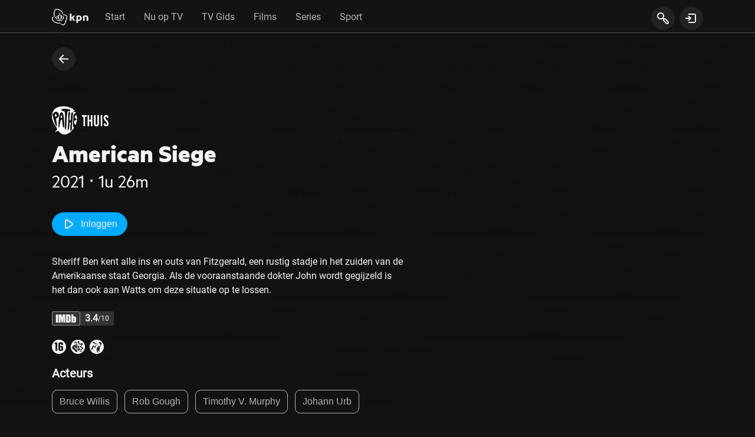

--- FILE ---
content_type: text/css; charset=UTF-8
request_url: https://tv.kpn.com/app.css
body_size: 20283
content:
article,aside,details,figcaption,figure,footer,header,main,menu,nav,section,summary{display:block}audio,canvas,progress,video{display:inline-block}audio:not([controls]){display:none;height:0}template,[hidden]{display:none}*,:before,:after{background-repeat:no-repeat;box-sizing:inherit}:before,:after{text-decoration:inherit;vertical-align:inherit}html{box-sizing:border-box;cursor:default;font-family:sans-serif;line-height:1.5;-ms-text-size-adjust:100%;-webkit-text-size-adjust:100%}body{margin:0}h1{font-size:2em;margin:.67em 0}code,kbd,pre,samp{font-family:monospace,monospace;font-size:1em}hr{height:0;overflow:visible}nav ol,nav ul{list-style:none}abbr[title]{border-bottom:1px dotted;text-decoration:none}b,strong{font-weight:inherit}b,strong{font-weight:bolder}dfn{font-style:italic}mark{background-color:#ff0;color:#000}progress{vertical-align:baseline}small{font-size:83.3333%}sub,sup{font-size:83.3333%;line-height:0;position:relative;vertical-align:baseline}sub{bottom:-.25em}sup{top:-.5em}::-moz-selection{background-color:#b3d4fc;color:#000;text-shadow:none}::selection{background-color:#b3d4fc;color:#000;text-shadow:none}audio,canvas,iframe,img,svg,video{vertical-align:middle}img{border-style:none}svg{fill:currentColor}svg:not(:root){overflow:hidden}a{background-color:transparent;-webkit-text-decoration-skip:objects}a:hover{outline-width:0}table{border-collapse:collapse;border-spacing:0}button,input,select,textarea{background-color:transparent;border-style:none;color:inherit;font-size:1em;margin:0}button,input{overflow:visible}button,select{text-transform:none}button,html [type=button],[type=reset],[type=submit]{-webkit-appearance:button}::-moz-focus-inner{border-style:none;padding:0}:-moz-focusring{outline:1px dotted ButtonText}fieldset{border:1px solid #c0c0c0;margin:0 2px;padding:.35em .625em .75em}legend{display:table;max-width:100%;padding:0;white-space:normal}textarea{overflow:auto;resize:vertical}[type=checkbox],[type=radio]{padding:0}::-webkit-inner-spin-button,::-webkit-outer-spin-button{height:auto}[type=search]{-webkit-appearance:textfield;outline-offset:-2px}::-webkit-search-cancel-button,::-webkit-search-decoration{-webkit-appearance:none}::-webkit-input-placeholder{color:inherit;opacity:.54}::-webkit-file-upload-button{-webkit-appearance:button;font:inherit}[aria-busy=true]{cursor:progress}[aria-controls]{cursor:pointer}[aria-disabled]{cursor:default}a,area,button,input,label,select,textarea,[tabindex]{-ms-touch-action:manipulation;touch-action:manipulation}[hidden][aria-hidden=false]{clip:rect(0,0,0,0);display:inherit;position:absolute}[hidden][aria-hidden=false]:focus{clip:auto}@font-face{font-family:KPNMetric;font-style:normal;font-weight:200;src:url(/assets/KPNMetric-Light-D4A337L4.eot) format("embedded-opentype"),url(/assets/KPNMetric-Light-LNTH4FAJ.woff2) format("woff2"),url(/assets/KPNMetric-Light-KHU3NOTH.woff) format("woff"),url(/assets/KPNMetric-Light-YRAPSMRZ.ttf) format("truetype"),url(/assets/KPNMetric-Light-7L7JL3OG.otf) format("opentype");font-display:swap}@font-face{font-family:KPNMetric;font-style:normal;font-weight:400;src:url(/assets/KPNMetric-Regular-VBWKX5OK.eot) format("embedded-opentype"),url(/assets/KPNMetric-Regular-2SIFZJ6I.woff2) format("woff2"),url(/assets/KPNMetric-Regular-QI7CN66B.woff) format("woff"),url(/assets/KPNMetric-Regular-V2X5HKLP.ttf) format("truetype"),url(/assets/KPNMetric-Regular-7PELUBOK.otf) format("opentype");font-display:swap}@font-face{font-family:KPNMetric;font-style:normal;font-weight:600;src:url(/assets/KPNMetric-SemiBold-TQ2EMDHE.eot) format("embedded-opentype"),url(/assets/KPNMetric-SemiBold-ZOLZZYBG.woff2) format("woff2"),url(/assets/KPNMetric-SemiBold-GP2FHUCY.woff) format("woff"),url(/assets/KPNMetric-SemiBold-IAIPPP2K.ttf) format("truetype"),url(/assets/KPNMetric-SemiBold-YZKQYRVC.otf) format("opentype");font-display:swap}@font-face{font-family:KPNMetric;font-style:normal;font-weight:700;src:url(/assets/KPNMetric-Bold-YBHN7UXU.eot) format("embedded-opentype"),url(/assets/KPNMetric-Bold-FDHO7BKK.woff2) format("woff2"),url(/assets/KPNMetric-Bold-MIXY7BU5.woff) format("woff"),url(/assets/KPNMetric-Bold-ZOQEGC6B.ttf) format("truetype"),url(/assets/KPNMetric-Bold-FEISJG6F.otf) format("opentype");font-display:swap}@font-face{font-family:KPN-Metric;src:url(/assets/metric-regular-B7KZXVIX.woff2) format("woff2"),url(/assets/metric-regular-TTR7I77L.woff) format("woff");font-weight:400;font-style:normal;font-display:swap}@font-face{font-family:KPN-Metric;src:url(/assets/metric-bold-EGPCFBR5.woff2) format("woff2"),url(/assets/metric-bold-BZDAJBCF.woff) format("woff");font-weight:700;font-style:normal;font-display:swap}@font-face{font-family:KPN-Metric;src:url(/assets/metric-semibold-LARWXUHQ.woff2) format("woff2"),url(/assets/metric-semibold-73EZIHSC.woff) format("woff");font-weight:600;font-style:normal;font-display:swap}:root{--color-kux-active: #090;--color-kux-attention-box-background: rgba(0, 119, 204, .15);--color-kux-attention-box-green-background: rgba(0, 153, 0, .15);--color-kux-attention-menu-background: #fff;--color-kux-background: #fff;--color-kux-background-secondary: #f3f3f3;--color-kux-background-secondary-alpha: rgba(243, 243, 243, .9);--color-kux-breadcrumb-color: #939393;--color-kux-text: #232323;--color-kux-text-secondary: #fff;--color-kux-text-tertiary: #939393;--color-kux-link-color: #07c;--color-kux-hover-color: #07c;--color-kux-hover-with-alpha: rgba(0, 119, 204, .15);--color-kux-border-top-color: #e3e3e3;--color-kux-border-right-color: #e3e3e3;--color-kux-border-bottom-color: #e3e3e3;--color-kux-border-left-color: #e3e3e3;--color-kux-button-secondary-icon-only: #07c;--color-kux-button-alternate-secondary-icon-only: #000;--color-kux-disabled-primary: #737373;--color-kux-disabled-secondary: #939393;--color-kux-heading-primary: #090;--color-kux-card-background: #fff;--color-kux-card-hover-color: #f3f3f3;--color-kux-card-icon-secondary: #090;--color-kux-card-icon-tertiary: #fff;--color-kux-card-text-secondary: #939393;--color-kux-card-border-color: #d3d3d3;--color-kux-divider-color: #d3d3d3;--color-kux-close-icon: #939393;--color-kux-caution: #e70;--color-kux-caution-with-alpha: rgba(238, 119, 0, .15);--color-kux-error: #e52e2e;--color-kux-error-with-alpha: rgba(229, 46, 46, .15);--color-kux-info: #07c;--color-kux-info-with-alpha: rgba(0, 119, 204, .15);--color-kux-modal-active-background: rgba(51, 51, 51, .4);--color-kux-succes: #090;--color-kux-succes-with-alpha: rgba(0, 153, 0, .15);--color-kux-skeleton-animation-primary: #e3e3e3;--color-kux-skeleton-animation-secondary: #f3f3f3;--color-kux-form-control-border: #939393;--color-kux-form-control-disabled: #f3f3f3;--color-kux-form-control-disabled-text: #232323;--color-kux-form-placeholder-text: #939393;--color-kux-form-input-disabled: #b3b3b3;--color-kux-modal-background-overlay: rgba(51, 51, 51, .4);--color-kux-pagination-dot-inactive: #e3e3e3;--color-kux-tabs-alternate-color: #fff;--color-kux-tabs-alternate-alpha: rgba(255, 255, 255, .5);--color-kux-tooltip-border: #939393;--color-kux-tooltip-before: #07c;--color-kux-table-hover-color: #f3f3f3;--color-kux-table-sort-icon: #939393;--color-kux-table-sort-icon-sorted: #333}[data-kux-theme=dark]{--color-kux-active: #00c300;--color-kux-attention-box-background: #333;--color-kux-attention-box-green-background: #333;--color-kux-attention-menu-background: #232323;--color-kux-background: #131313;--color-kux-background-secondary: #333;--color-kux-background-secondary-alpha: rgba(51, 51, 51, .9);--color-kux-breadcrumb-color: #b3b3b3;--color-kux-text: #f3f3f3;--color-kux-text-secondary: #fff;--color-kux-text-tertiary: #b3b3b3;--color-kux-link-color: #0af;--color-kux-hover-color: #0af;--color-kux-hover-with-alpha: rgba(0, 170, 255, .15);--color-kux-border-top-color: #535353;--color-kux-border-right-color: #535353;--color-kux-border-bottom-color: #535353;--color-kux-border-left-color: #535353;--color-kux-button-secondary-icon-only: #0af;--color-kux-button-alternate-secondary-icon-only: #000;--color-kux-disabled-primary: #737373;--color-kux-disabled-secondary: #b3b3b3;--color-kux-heading-primary: #00c300;--color-kux-card-background: #232323;--color-kux-card-hover-color: #333;--color-kux-card-icon-secondary: #00c300;--color-kux-card-icon-tertiary: #f3f3f3;--color-kux-card-text-secondary: #b3b3b3;--color-kux-card-border-color: #535353;--color-kux-divider-color: #535353;--color-kux-close-icon: #b3b3b3;--color-kux-caution: #f90;--color-kux-caution-with-alpha: rgba(255, 153, 0, .15);--color-kux-error: #f33;--color-kux-error-with-alpha: rgba(229, 46, 46, .15);--color-kux-info: #07c;--color-kux-info-with-alpha: rgba(0, 119, 204, .15);--color-kux-modal-active-background: rgba(51, 51, 51, .2);--color-kux-succes: #00c300;--color-kux-succes-with-alpha: rgba(0, 195, 0, .15);--color-kux-skeleton-animation-primary: #535353;--color-kux-skeleton-animation-secondary: #737373;--color-kux-form-control-border: #b3b3b3;--color-kux-form-control-disabled: #737373;--color-kux-form-control-disabled-text: #b3b3b3;--color-kux-form-placeholder-text: #b3b3b3;--color-kux-form-input-disabled: #b3b3b3;--color-kux-modal-background-overlay: rgba(51, 51, 51, .4);--color-kux-pagination-dot-inactive: #535353;--color-kux-tabs-alternate-color: #f3f3f3;--color-kux-tabs-alternate-alpha: rgba(243, 243, 243, .5);--color-kux-tooltip-border: #535353;--color-kux-tooltip-before: #0af;--color-kux-table-hover-color: #333;--color-kux-table-sort-icon: #b3b3b3;--color-kux-table-sort-icon-sorted: #333}[data-kux-theme=tv]{--color-kux-active: #00a800;--color-kux-attention-box-background: rgba(0, 119, 204, .15);--color-kux-attention-box-green-background: rgba(0, 153, 0, .15);--color-kux-attention-menu-background: #131313;--color-kux-background: #0c0c0c;--color-kux-background-secondary: #232323;--color-kux-background-secondary-alpha: rgba(35, 35, 35, .9);--color-kux-breadcrumb-color: #939393;--color-kux-text: #e3e3e3;--color-kux-text-secondary: #fff;--color-kux-text-tertiary: #939393;--color-kux-link-color: #0099e6;--color-kux-hover-color: #0099e6;--color-kux-hover-with-alpha: rgba(0, 153, 230, .15);--color-kux-border-top-color: #333;--color-kux-border-right-color: #333;--color-kux-border-bottom-color: #333;--color-kux-border-left-color: #333;--color-kux-button-secondary-icon-only: #0099e6;--color-kux-button-alternate-secondary-icon-only: #000;--color-kux-disabled-primary: #737373;--color-kux-disabled-secondary: #939393;--color-kux-heading-primary: #00a800;--color-kux-card-background: #131313;--color-kux-card-hover-color: #232323;--color-kux-card-icon-secondary: #00a800;--color-kux-card-text-secondary: #939393;--color-kux-card-icon-tertiary: #e3e3e3;--color-kux-card-border-color: #333;--color-kux-divider-color: #333;--color-kux-close-icon: #939393;--color-kux-caution: #e68a00;--color-kux-caution-with-alpha: rgba(230, 138, 0, .15);--color-kux-error: #ff1a1a;--color-kux-error-with-alpha: rgba(255, 26, 26, .15);--color-kux-info: #0068b3;--color-kux-info-with-alpha: rgba(0, 104, 179, .15);--color-kux-modal-active-background: rgba(51, 51, 51, .1);--color-kux-succes: #00a800;--color-kux-succes-with-alpha: rgba(0, 168, 0, .15);--color-kux-skeleton-animation-primary: #333;--color-kux-skeleton-animation-secondary: #535353;--color-kux-form-control-border: #939393;--color-kux-form-control-disabled: #333;--color-kux-form-control-disabled-text: #939393;--color-kux-form-placeholder-text: #939393;--color-kux-form-input-disabled: #b3b3b3;--color-kux-modal-background-overlay: rgba(51, 51, 51, .4);--color-kux-pagination-dot-inactive: #333;--color-kux-tabs-alternate-color: #e3e3e3;--color-kux-tabs-alternate-alpha: rgba(227, 227, 227, .5);--color-kux-tooltip-border: #333;--color-kux-tooltip-before: #0099e6;--color-kux-table-hover-color: #232323;--color-kux-table-sort-icon: #939393;--color-kux-table-sort-icon-sorted: #333}body{background-color:var(--color-kux-background);color:var(--color-kux-text)}h1,.h1,h2,.h2,h3,.h3{font-family:KPN-Metric,-apple-system,BlinkMacSystemFont,Segoe UI,Roboto,Oxygen-Sans,Ubuntu,Cantarell,Helvetica Neue,sans-serif}h4,.h4,h5,.h5,h6,.h6{font-family:-apple-system,BlinkMacSystemFont,Segoe UI,Roboto,Oxygen-Sans,Ubuntu,Cantarell,Helvetica Neue,sans-serif}h1,.h1{color:var(--color-kux-heading-primary);margin-top:30px;margin-bottom:0}h1,.h1{font-size:32px;line-height:36px}h2,.h2{font-size:24px;line-height:28px}h3,.h3{font-size:20px;line-height:24px}h4,.h4{font-size:18px;line-height:24px}h5,.h5{font-size:16px;line-height:20px}h6,.h6{font-size:15px;line-height:18px}small,.small-text{font-size:12px;line-height:16px}.is-text-white h1,.is-text-white .h1,.is-text-white h2,.is-text-white .h2,.is-text-white h3,.is-text-white .h3{color:var(--color-kux-background)}.is-text-black h1,.is-text-black .h1,.is-text-black h2,.is-text-black .h2,.is-text-black h3,.is-text-black .h3{color:var(--color-kux-text)}@media screen and (min-width: 768px){h1,.h1{font-size:36px;line-height:40px}h2,.h2{font-size:27px;line-height:31px}h3,.h3{font-size:21px;line-height:25px}h4,.h4{font-size:16px;line-height:24px}h5,.h5{font-size:16px;line-height:20px}h6,.h6{font-size:15px;line-height:18px}}@media screen and (min-width: 992px){h1,.h1{font-size:44px;line-height:40px}h2,.h2{font-size:32px;line-height:36px}h3,.h3{font-size:24px;line-height:28px}h4,.h4{font-size:20px;line-height:24px}h6,.h6{font-size:14px;line-height:18px}}.is-bold-i,.is-bold{font-weight:700}.is-semibold-i,.is-semibold{font-weight:600}.is-regular-i,.is-regular{font-weight:400}.is-italic,.is-regular-i,.is-semibold-i,.is-bold-i{font-style:italic}.is-underlined{text-decoration:underline}:root,html,input,select,textarea,body{font-family:-apple-system,BlinkMacSystemFont,Segoe UI,Roboto,Oxygen-Sans,Ubuntu,Cantarell,Helvetica Neue,sans-serif;font-size:16px;line-height:1.5;color:var(--color-kux-text)}.metric{font-family:KPN-Metric,-apple-system,BlinkMacSystemFont,Segoe UI,Roboto,Oxygen-Sans,Ubuntu,Cantarell,Helvetica Neue,sans-serif}h1,h2,h3,h4,h5,h6{margin:0}h1{color:var(--subtle-grey)!important}h5,small{line-height:21px!important}:root{--white: #ffffff;--subtle-grey: #f3f3f3;--subtle-grey-25: #f3f3f340;--subtle-grey-50: #f3f3f380;--subtle-grey-75: #f3f3f3bf;--snow-grey: #e3e3e3;--smoke-grey: #d3d3d3;--silver-grey: #b3b3b3;--medium-grey: #939393;--hazy-grey: #737373;--dim-grey: #535353;--dark-grey: #333333;--dark-grey-90: #333333e6;--coal-grey: #232323;--asphalt-grey: #131313;--asphalt-grey-25: #13131340;--asphalt-grey-50: #13131380;--asphalt-grey-75: #131313bf;--cinematic-black: #0c0c0c;--catchup-icon: #ee7700;--live-icon: #00c300;--recording-icon: #ff3333;--recording-button: #e52e2e;--recording-button-25: #e52e2e40;--color-success: #00c300;--color-success-background: #1c431c;--color-info: #00aaff;--color-info-background: #1c3e4f;--color-caution: #ff9900;--color-error: #e52e2e}*{box-sizing:border-box}input::-ms-clear,input::-ms-reveal{display:none}body{color:var(--subtle-grey);background:var(--cinematic-black);overflow-y:auto;-webkit-tap-highlight-color:var(--color-secondary-25);scrollbar-color:var(--subtle-grey) var(--dark-grey);scrollbar-width:thin}body::-webkit-scrollbar{background-color:var(--dark-grey);width:12px;height:0;border-radius:8px}body::-webkit-scrollbar-thumb{background-color:var(--subtle-grey);border:2px solid var(--dark-grey);border-radius:12px}body::-webkit-scrollbar-corner{background-color:transparent}a.default{color:var(--color-primary);text-decoration:none;cursor:pointer}a.default:hover{text-decoration:underline}ul li{text-align:left}button{cursor:pointer}div[role=button],div[role=menuitem],button,a{-webkit-tap-highlight-color:transparent}:root{--navigation-height-small: 56px;--navigation-height-large: 56px;--player-carousel-hidden-height: 48px}.aspect-ratio-image{width:100%;position:relative;overflow:hidden}.aspect-ratio-image--1-1{padding-top:100%}.aspect-ratio-image--16-9{padding-top:56.25%}.aspect-ratio-image--4-3{padding-top:75%}.aspect-ratio-image--3-2{padding-top:66.66%}.aspect-ratio-image--2-3{padding-top:150%}.aspect-ratio-image--5-1{padding-top:20%}.aspect-ratio-image--3-1{padding-top:33.33%}.aspect-ratio-image__image{position:absolute;top:0;bottom:0;left:0;right:0}.ui-icon,.ui-icon-s,.ui-icon-m,.ui-icon-l{font-size:24px}.ui-icon-s{font-size:18px}.ui-icon-m{font-size:24px}.ui-icon-l{font-size:36px}@font-face{font-family:ui-icon;src:url(/assets/ui-icon-5YZWRVBO.woff2) format("woff2"),url(/assets/ui-icon-SOG7FXBJ.woff) format("woff");font-weight:400;font-style:normal}.ui-icon,.ui-icon-s,.ui-icon-m,.ui-icon-l{font-family:ui-icon!important;speak:none;font-style:normal;font-weight:400;font-variant:normal;text-transform:none;line-height:1;-webkit-font-smoothing:antialiased;-moz-osx-font-smoothing:grayscale}.ui-30-seconds-backwords:before{content:"\e900"}.ui-30-seconds-forwards:before{content:"\e901"}.ui-account:before{content:"\e903"}.ui-account-diap:before{content:"\e902"}.ui-add:before{content:"\e904"}.ui-arrow-down:before{content:"\e905"}.ui-arrow-left:before{content:"\e906"}.ui-arrow-right:before{content:"\e907"}.ui-arrow-up:before{content:"\e908"}.ui-arrow-upleft:before{content:"\e909"}.ui-assemble:before{content:"\e90a"}.ui-asterisk:before{content:"\e90b"}.ui-audio:before{content:"\e90c"}.ui-backspace:before{content:"\e90d"}.ui-backward:before{content:"\e90e"}.ui-bookmark-diap:before{content:"\e9bf"}.ui-bulb:before{content:"\e910"}.ui-business:before{content:"\e912"}.ui-business-diap:before{content:"\e911"}.ui-calendar:before{content:"\e913"}.ui-calendar-diap:before{content:"\e9c0"}.ui-callcenter-agent:before{content:"\e9d3"}.ui-call-ending:before{content:"\e914"}.ui-call-incoming:before{content:"\e915"}.ui-call-outgoing:before{content:"\e916"}.ui-camera:before{content:"\e917"}.ui-car:before{content:"\e918"}.ui-caret-down:before{content:"\e919"}.ui-caret-up:before{content:"\e91a"}.ui-carousel:before{content:"\e9c2"}.ui-carousel-diap:before{content:"\e9c1"}.ui-chat:before{content:"\e91c"}.ui-chat-diap:before{content:"\e91b"}.ui-check:before{content:"\e91d"}.ui-chevron-down:before{content:"\e91e"}.ui-chevron-left:before{content:"\e91f"}.ui-chevron-right:before{content:"\e920"}.ui-chevron-up:before{content:"\e921"}.ui-chromecast:before{content:"\e922"}.ui-circle:before{content:"\e924"}.ui-circle-diap:before{content:"\e923"}.ui-clock:before{content:"\e925"}.ui-close:before{content:"\e926"}.ui-cloud:before{content:"\e927"}.ui-creditcard:before{content:"\e9c3"}.ui-cross:before{content:"\e928"}.ui-delete:before{content:"\e92a"}.ui-delete-all:before{content:"\e929"}.ui-device-iot:before{content:"\e9d4"}.ui-dialpad:before{content:"\e92b"}.ui-diamond:before{content:"\e92d"}.ui-diamond-diap:before{content:"\e92c"}.ui-document:before{content:"\e92e"}.ui-document-diap:before{content:"\e9c4"}.ui-download:before{content:"\e92f"}.ui-dropdown:before{content:"\e930"}.ui-edit:before{content:"\e931"}.ui-emoticon-happy:before{content:"\e932"}.ui-emoticon-neutral:before{content:"\e933"}.ui-emoticon-sad:before{content:"\e934"}.ui-envelop:before{content:"\e935"}.ui-error:before{content:"\e936"}.ui-euro:before{content:"\e937"}.ui-external-link:before{content:"\e938"}.ui-facebook:before{content:"\e939"}.ui-female:before{content:"\e93a"}.ui-file-csv:before{content:"\e93b"}.ui-file-doc:before{content:"\e93c"}.ui-file-pdf:before{content:"\e93d"}.ui-file-zip:before{content:"\e93e"}.ui-filter:before{content:"\e93f"}.ui-fingerprint:before{content:"\e940"}.ui-fire:before{content:"\e941"}.ui-flag:before{content:"\e942"}.ui-folder:before{content:"\e943"}.ui-forward:before{content:"\e944"}.ui-fullscreen-enter:before{content:"\e945"}.ui-fullscreen-exit:before{content:"\e946"}.ui-gaming:before{content:"\e9a4"}.ui-graph-down:before{content:"\e9d5"}.ui-graph-up:before{content:"\e9d6"}.ui-graphview:before{content:"\e947"}.ui-gridview:before{content:"\e948"}.ui-gridview-diap:before{content:"\e9c5"}.ui-hash:before{content:"\e949"}.ui-heart:before{content:"\e94a"}.ui-heart-diap:before{content:"\e9c6"}.ui-help:before{content:"\e94b"}.ui-hexagon:before{content:"\e9c8"}.ui-hexagon-diap:before{content:"\e9c7"}.ui-hide:before{content:"\e94c"}.ui-history:before{content:"\e94d"}.ui-home:before{content:"\e94f"}.ui-home-diap:before{content:"\e94e"}.ui-infinite:before{content:"\e950"}.ui-info:before{content:"\e952"}.ui-info-diap:before{content:"\e951"}.ui-internet:before{content:"\e953"}.ui-kijkwijzer-12plus:before{content:"\e956"}.ui-kijkwijzer-14plus:before{content:"\e9f7"}.ui-kijkwijzer-16plus:before{content:"\e957"}.ui-kijkwijzer-18plus:before{content:"\e9f8"}.ui-kijkwijzer-6plus:before{content:"\e954"}.ui-kijkwijzer-9plus:before{content:"\e955"}.ui-kijkwijzer-alle-leeftijden:before{content:"\e958"}.ui-kijkwijzer-angst:before{content:"\e959"}.ui-kijkwijzer-discriminatie:before{content:"\e95a"}.ui-kijkwijzer-drugs:before{content:"\e95b"}.ui-kijkwijzer-geweld:before{content:"\e95c"}.ui-kijkwijzer-sex:before{content:"\e95d"}.ui-kijkwijzer-taalgebruik:before{content:"\e95e"}.ui-laptop:before{content:"\e95f"}.ui-library:before{content:"\e960"}.ui-link:before{content:"\e961"}.ui-list:before{content:"\e962"}.ui-listview:before{content:"\e963"}.ui-locate:before{content:"\e964"}.ui-lock-closed:before{content:"\e965"}.ui-lock-open:before{content:"\e966"}.ui-logout:before{content:"\e967"}.ui-mail:before{content:"\e968"}.ui-male:before{content:"\e969"}.ui-manual:before{content:"\e96a"}.ui-map-view:before{content:"\e96b"}.ui-marker:before{content:"\e96d"}.ui-marker-diap:before{content:"\e96c"}.ui-menu:before{content:"\e96e"}.ui-message:before{content:"\e96f"}.ui-message-diap:before{content:"\e9c9"}.ui-microphone-off:before{content:"\e970"}.ui-microphone-on:before{content:"\e971"}.ui-minus:before{content:"\e972"}.ui-mobile:before{content:"\e973"}.ui-moon:before{content:"\e9d9"}.ui-moon-diap:before{content:"\e9a6"}.ui-more:before{content:"\e974"}.ui-movie:before{content:"\e975"}.ui-multiple:before{content:"\e976"}.ui-navigation:before{content:"\e9ca"}.ui-network:before{content:"\e978"}.ui-network-diap:before{content:"\e977"}.ui-notifications:before{content:"\e97b"}.ui-notifications-off:before{content:"\e979"}.ui-notifications-on:before{content:"\e97a"}.ui-pause:before{content:"\e97c"}.ui-payment:before{content:"\e97d"}.ui-person:before{content:"\e97e"}.ui-phone:before{content:"\e980"}.ui-phone-ringing:before{content:"\e97f"}.ui-photo:before{content:"\e981"}.ui-planet:before{content:"\e9cb"}.ui-play:before{content:"\e983"}.ui-playback:before{content:"\e984"}.ui-play-disabled:before{content:"\e982"}.ui-plus:before{content:"\e985"}.ui-plusminus:before{content:"\e986"}.ui-power:before{content:"\e987"}.ui-preferences:before{content:"\e988"}.ui-present:before{content:"\e989"}.ui-pricetag:before{content:"\e9cc"}.ui-products:before{content:"\e98b"}.ui-products-diap:before{content:"\e98a"}.ui-qr:before{content:"\e9cd"}.ui-record:before{content:"\e98e"}.ui-record-all:before{content:"\e98c"}.ui-record-disabled:before{content:"\e98d"}.ui-recordings:before{content:"\e98f"}.ui-redo:before{content:"\e990"}.ui-refresh:before{content:"\e991"}.ui-remove:before{content:"\e993"}.ui-remove-diap:before{content:"\e992"}.ui-renew:before{content:"\e994"}.ui-rewind:before{content:"\e995"}.ui-robot:before{content:"\e996"}.ui-scroll-to-top:before{content:"\e997"}.ui-search:before{content:"\e998"}.ui-secure:before{content:"\e999"}.ui-select:before{content:"\e99a"}.ui-send:before{content:"\e99b"}.ui-settings:before{content:"\e99c"}.ui-share:before{content:"\e99d"}.ui-shift:before{content:"\e99e"}.ui-shop:before{content:"\e99f"}.ui-shop-diap:before{content:"\e9ce"}.ui-shopping-bag:before{content:"\e9d0"}.ui-shopping-bag-diap:before{content:"\e9cf"}.ui-shoppingbasket:before{content:"\e9a0"}.ui-show:before{content:"\e9a1"}.ui-simcard:before{content:"\e9a2"}.ui-soccer:before{content:"\e9d1"}.ui-sort-down:before{content:"\e9a3"}.ui-sort-up:before{content:"\e9a5"}.ui-star:before{content:"\e9a8"}.ui-star-diap:before{content:"\e9a7"}.ui-stop:before{content:"\e9a9"}.ui-sun:before{content:"\e9db"}.ui-sun-diap:before{content:"\e9da"}.ui-tablet:before{content:"\e9aa"}.ui-text:before{content:"\e9ab"}.ui-ticket:before{content:"\e9ad"}.ui-ticket-diap:before{content:"\e9ac"}.ui-truck:before{content:"\e9d7"}.ui-tv:before{content:"\e9af"}.ui-tv-guide:before{content:"\e9ae"}.ui-twitter:before{content:"\e9b0"}.ui-undo:before{content:"\e9b1"}.ui-unlink:before{content:"\e9d8"}.ui-upload:before{content:"\e9b2"}.ui-video:before{content:"\e9b3"}.ui-voicemail:before{content:"\e9b4"}.ui-volume-high:before{content:"\e9b5"}.ui-volume-low:before{content:"\e9b6"}.ui-volume-medium:before{content:"\e9b7"}.ui-volume-off:before{content:"\e9b8"}.ui-warning:before{content:"\e9b9"}.ui-watch:before{content:"\e9ba"}.ui-watchlist:before{content:"\e9bb"}.ui-whatsapp:before{content:"\e9bc"}.ui-wifi:before{content:"\e9be"}.ui-wifi-disabled:before{content:"\e9bd"}.ui-wps:before{content:"\e9d2"}.miniplayer{position:fixed;z-index:101;cursor:pointer;outline:none;margin:2px;background:var(--asphalt-grey);border-radius:0;overflow:hidden;display:flex;height:72px;max-width:100%;right:0px;width:100%;bottom:0px;box-shadow:#000 0 0 13px 2px}@media (min-width: 600px){.miniplayer{bottom:13px;right:60px;width:auto}}.miniplayer--selected{background-color:var(--dark-grey)}.miniplayer__container{position:relative;overflow:hidden;background:transparent;width:120px;flex:none}.miniplayer__gradient{position:absolute;bottom:0px;left:0px;right:0px;height:50%;background:linear-gradient(rgba(19,19,19,0) 0%,rgba(19,19,19,.5019607843) 100%)}.miniplayer__status-icon{width:45px;margin-top:50%;color:var(--subtle-grey)}.miniplayer__status-icon svg{width:24px;height:24px;fill:var(--subtle-grey)}.miniplayer__channel-logo{position:absolute;bottom:12px;left:8px;max-height:24px;max-width:48px}.miniplayer__progress-bar-holder{background:var(--subtle-grey-50);height:4px;position:absolute;bottom:0px;left:0px;right:0px}.miniplayer__progress-bar{background:linear-gradient(to right,var(--color-secondary) 70%,var(--color-tertiary));height:100%}.miniplayer__info-container{display:flex;width:100%}@media (min-width: 600px){.miniplayer__info-container{max-width:200px;width:auto}}.miniplayer__status-container{display:flex}.miniplayer__info{height:72px;padding:16px;overflow:hidden;flex-grow:1}.miniplayer__title{color:var(--subtle-grey);font-weight:400;overflow:hidden;white-space:nowrap;text-overflow:ellipsis}.miniplayer__description{color:var(--silver-grey);font-weight:400;overflow:hidden;white-space:nowrap;text-overflow:ellipsis}.page-wrapper{width:100%;max-width:1920px;padding:0;margin:0 auto 72px}.page-wrapper button.scroll-to-top{outline:none;position:fixed;bottom:-100px;right:18px;z-index:150;width:40px;height:40px}.page-wrapper button.scroll-to-top--visible{bottom:18px}.button.is-primary{color:#fff;background-color:#07c;border-color:#07c}.button.is-primary:hover{color:#fff;background-color:#0af;border-color:#0af}.button.is-primary:hover:not(.is-disabled) [class*=" ui"]:before{color:#fff}.button.is-primary.is-disabled,.button.is-primary:disabled{color:#fff;background-color:#939393;border-color:#939393}.button.is-secondary{color:#07c;background-color:transparent;border-color:#07c}.button.is-secondary:hover{color:#fff;background-color:#0af;border-color:#0af}.button.is-secondary:hover:not(.is-disabled) [class*=" ui"]:before{color:#fff}.button.is-secondary.is-disabled,.button.is-secondary:disabled{color:#939393;background-color:#fff;border-color:#939393}.button.is-primary.is-alternate{color:#fff;background-color:#232323;border-color:#232323}.button.is-primary.is-alternate:hover{color:#232323;background-color:#fff;border-color:#fff}.button.is-primary.is-alternate:hover:not(.is-disabled) [class*=" ui"]:before{color:#232323}.button.is-primary.is-alternate.is-disabled,.button.is-primary.is-alternate:disabled{color:#fff;background-color:#939393;border-color:#939393}.button.is-secondary.is-alternate{color:#232323;background-color:#fff;border-color:#fff}.button.is-secondary.is-alternate:hover{color:#fff;background-color:#232323;border-color:#232323}.button.is-secondary.is-alternate:hover:not(.is-disabled) [class*=" ui"]:before{color:#fff}.button.is-secondary.is-alternate.is-disabled,.button.is-secondary.is-alternate:disabled{color:#939393;background-color:#fff;border-color:#939393}body[data-kux-theme=dark] .button.is-primary{color:#f3f3f3;background-color:#0af;border-color:#0af}body[data-kux-theme=dark] .button.is-primary:hover{color:#f3f3f3;background-color:#07c;border-color:#07c}body[data-kux-theme=dark] .button.is-primary:hover:not(.is-disabled) [class*=" ui"]:before{color:#f3f3f3}body[data-kux-theme=dark] .button.is-primary.is-disabled,body[data-kux-theme=dark] .button.is-primary:disabled{color:#f3f3f3;background-color:#b3b3b3;border-color:#b3b3b3}body[data-kux-theme=dark] .button.is-secondary{color:#0af;background-color:transparent;border-color:#0af}body[data-kux-theme=dark] .button.is-secondary:hover{color:#f3f3f3;background-color:#07c;border-color:#07c}body[data-kux-theme=dark] .button.is-secondary:hover:not(.is-disabled) [class*=" ui"]:before{color:#f3f3f3}body[data-kux-theme=dark] .button.is-secondary.is-disabled,body[data-kux-theme=dark] .button.is-secondary:disabled{color:#737373;background-color:#131313;border-color:#737373}body[data-kux-theme=dark] .button.is-primary.is-alternate{color:#f3f3f3;background-color:#232323;border-color:#232323}body[data-kux-theme=dark] .button.is-primary.is-alternate:hover{color:#232323;background-color:#f3f3f3;border-color:#f3f3f3}body[data-kux-theme=dark] .button.is-primary.is-alternate:hover:not(.is-disabled) [class*=" ui"]:before{color:#232323}body[data-kux-theme=dark] .button.is-primary.is-alternate.is-disabled,body[data-kux-theme=dark] .button.is-primary.is-alternate:disabled{color:#f3f3f3;background-color:#b3b3b3;border-color:#b3b3b3}body[data-kux-theme=dark] .button.is-secondary.is-alternate{color:#232323;background-color:#f3f3f3;border-color:#f3f3f3}body[data-kux-theme=dark] .button.is-secondary.is-alternate:hover{color:#f3f3f3;background-color:#232323;border-color:#232323}body[data-kux-theme=dark] .button.is-secondary.is-alternate:hover:not(.is-disabled) [class*=" ui"]:before{color:#f3f3f3}body[data-kux-theme=dark] .button.is-secondary.is-alternate.is-disabled,body[data-kux-theme=dark] .button.is-secondary.is-alternate:disabled{color:#b3b3b3;background-color:#131313;border-color:#b3b3b3}body[data-kux-theme=tv] .button.is-primary{color:#f3f3f3;background-color:#0099e6;border-color:#0099e6}body[data-kux-theme=tv] .button.is-primary:hover{color:#f3f3f3;background-color:#0068b3;border-color:#0068b3}body[data-kux-theme=tv] .button.is-primary:hover:not(.is-disabled) [class*=" ui"]:before{color:#f3f3f3}body[data-kux-theme=tv] .button.is-primary.is-disabled,body[data-kux-theme=tv] .button.is-primary:disabled{color:#f3f3f3;background-color:#b3b3b3;border-color:#b3b3b3}body[data-kux-theme=tv] .button.is-secondary{color:#0099e6;background-color:#0c0c0c;border-color:#0099e6}body[data-kux-theme=tv] .button.is-secondary:hover{color:#f3f3f3;background-color:#0068b3;border-color:#0068b3}body[data-kux-theme=tv] .button.is-secondary:hover:not(.is-disabled) [class*=" ui"]:before{color:#f3f3f3}body[data-kux-theme=tv] .button.is-secondary.is-disabled,body[data-kux-theme=tv] .button.is-secondary:disabled{color:#b3b3b3;background-color:#131313;border-color:#b3b3b3}body[data-kux-theme=tv] .button.is-primary.is-alternate{color:#e3e3e3;background-color:#0c0c0c;border-color:#0c0c0c}body[data-kux-theme=tv] .button.is-primary.is-alternate:hover{color:#0c0c0c;background-color:#e3e3e3;border-color:#e3e3e3}body[data-kux-theme=tv] .button.is-primary.is-alternate:hover:not(.is-disabled) [class*=" ui"]:before{color:#0c0c0c}body[data-kux-theme=tv] .button.is-primary.is-alternate.is-disabled,body[data-kux-theme=tv] .button.is-primary.is-alternate:disabled{color:#f3f3f3;background-color:#b3b3b3;border-color:#b3b3b3}body[data-kux-theme=tv] .button.is-secondary.is-alternate{color:#0c0c0c;background-color:#e3e3e3;border-color:#e3e3e3}body[data-kux-theme=tv] .button.is-secondary.is-alternate:hover{color:#e3e3e3;background-color:#0c0c0c;border-color:#0c0c0c}body[data-kux-theme=tv] .button.is-secondary.is-alternate:hover:not(.is-disabled) [class*=" ui"]:before{color:#e3e3e3}body[data-kux-theme=tv] .button.is-secondary.is-alternate.is-disabled,body[data-kux-theme=tv] .button.is-secondary.is-alternate:disabled{color:#b3b3b3;background-color:#131313;border-color:#b3b3b3}.sr-only{position:absolute;width:1px;height:1px;padding:0;margin:-1px;overflow:hidden;clip:rect(0,0,0,0);border:0}.button{box-sizing:border-box}.button.is-loading:before{display:inline-block;animation:spinning .9s infinite linear;border-radius:50%;position:absolute}:root{--color-kux-active: #090;--color-kux-attention-box-background: rgba(0, 119, 204, .15);--color-kux-attention-box-green-background: rgba(0, 153, 0, .15);--color-kux-attention-menu-background: #fff;--color-kux-background: #fff;--color-kux-background-secondary: #f3f3f3;--color-kux-background-secondary-alpha: rgba(243, 243, 243, .9);--color-kux-breadcrumb-color: #939393;--color-kux-text: #232323;--color-kux-text-secondary: #fff;--color-kux-text-tertiary: #939393;--color-kux-link-color: #07c;--color-kux-hover-color: #07c;--color-kux-hover-with-alpha: rgba(0, 119, 204, .15);--color-kux-border-top-color: #e3e3e3;--color-kux-border-right-color: #e3e3e3;--color-kux-border-bottom-color: #e3e3e3;--color-kux-border-left-color: #e3e3e3;--color-kux-button-secondary-icon-only: #07c;--color-kux-button-alternate-secondary-icon-only: #000;--color-kux-disabled-primary: #737373;--color-kux-disabled-secondary: #939393;--color-kux-heading-primary: #090;--color-kux-card-background: #fff;--color-kux-card-hover-color: #f3f3f3;--color-kux-card-icon-secondary: #090;--color-kux-card-icon-tertiary: #fff;--color-kux-card-text-secondary: #939393;--color-kux-card-border-color: #d3d3d3;--color-kux-divider-color: #d3d3d3;--color-kux-close-icon: #939393;--color-kux-caution: #e70;--color-kux-caution-with-alpha: rgba(238, 119, 0, .15);--color-kux-error: #e52e2e;--color-kux-error-with-alpha: rgba(229, 46, 46, .15);--color-kux-info: #07c;--color-kux-info-with-alpha: rgba(0, 119, 204, .15);--color-kux-modal-active-background: rgba(51, 51, 51, .4);--color-kux-succes: #090;--color-kux-succes-with-alpha: rgba(0, 153, 0, .15);--color-kux-skeleton-animation-primary: #e3e3e3;--color-kux-skeleton-animation-secondary: #f3f3f3;--color-kux-form-control-border: #939393;--color-kux-form-control-disabled: #f3f3f3;--color-kux-form-control-disabled-text: #232323;--color-kux-form-placeholder-text: #939393;--color-kux-form-input-disabled: #b3b3b3;--color-kux-modal-background-overlay: rgba(51, 51, 51, .4);--color-kux-pagination-dot-inactive: #e3e3e3;--color-kux-tabs-alternate-color: #fff;--color-kux-tabs-alternate-alpha: rgba(255, 255, 255, .5);--color-kux-tooltip-border: #939393;--color-kux-tooltip-before: #07c;--color-kux-table-hover-color: #f3f3f3;--color-kux-table-sort-icon: #939393;--color-kux-table-sort-icon-sorted: #333}[data-kux-theme=dark]{--color-kux-active: #00c300;--color-kux-attention-box-background: #333;--color-kux-attention-box-green-background: #333;--color-kux-attention-menu-background: #232323;--color-kux-background: #131313;--color-kux-background-secondary: #333;--color-kux-background-secondary-alpha: rgba(51, 51, 51, .9);--color-kux-breadcrumb-color: #b3b3b3;--color-kux-text: #f3f3f3;--color-kux-text-secondary: #fff;--color-kux-text-tertiary: #b3b3b3;--color-kux-link-color: #0af;--color-kux-hover-color: #0af;--color-kux-hover-with-alpha: rgba(0, 170, 255, .15);--color-kux-border-top-color: #535353;--color-kux-border-right-color: #535353;--color-kux-border-bottom-color: #535353;--color-kux-border-left-color: #535353;--color-kux-button-secondary-icon-only: #0af;--color-kux-button-alternate-secondary-icon-only: #000;--color-kux-disabled-primary: #737373;--color-kux-disabled-secondary: #b3b3b3;--color-kux-heading-primary: #00c300;--color-kux-card-background: #232323;--color-kux-card-hover-color: #333;--color-kux-card-icon-secondary: #00c300;--color-kux-card-icon-tertiary: #f3f3f3;--color-kux-card-text-secondary: #b3b3b3;--color-kux-card-border-color: #535353;--color-kux-divider-color: #535353;--color-kux-close-icon: #b3b3b3;--color-kux-caution: #f90;--color-kux-caution-with-alpha: rgba(255, 153, 0, .15);--color-kux-error: #f33;--color-kux-error-with-alpha: rgba(229, 46, 46, .15);--color-kux-info: #07c;--color-kux-info-with-alpha: rgba(0, 119, 204, .15);--color-kux-modal-active-background: rgba(51, 51, 51, .2);--color-kux-succes: #00c300;--color-kux-succes-with-alpha: rgba(0, 195, 0, .15);--color-kux-skeleton-animation-primary: #535353;--color-kux-skeleton-animation-secondary: #737373;--color-kux-form-control-border: #b3b3b3;--color-kux-form-control-disabled: #737373;--color-kux-form-control-disabled-text: #b3b3b3;--color-kux-form-placeholder-text: #b3b3b3;--color-kux-form-input-disabled: #b3b3b3;--color-kux-modal-background-overlay: rgba(51, 51, 51, .4);--color-kux-pagination-dot-inactive: #535353;--color-kux-tabs-alternate-color: #f3f3f3;--color-kux-tabs-alternate-alpha: rgba(243, 243, 243, .5);--color-kux-tooltip-border: #535353;--color-kux-tooltip-before: #0af;--color-kux-table-hover-color: #333;--color-kux-table-sort-icon: #b3b3b3;--color-kux-table-sort-icon-sorted: #333}[data-kux-theme=tv]{--color-kux-active: #00a800;--color-kux-attention-box-background: rgba(0, 119, 204, .15);--color-kux-attention-box-green-background: rgba(0, 153, 0, .15);--color-kux-attention-menu-background: #131313;--color-kux-background: #0c0c0c;--color-kux-background-secondary: #232323;--color-kux-background-secondary-alpha: rgba(35, 35, 35, .9);--color-kux-breadcrumb-color: #939393;--color-kux-text: #e3e3e3;--color-kux-text-secondary: #fff;--color-kux-text-tertiary: #939393;--color-kux-link-color: #0099e6;--color-kux-hover-color: #0099e6;--color-kux-hover-with-alpha: rgba(0, 153, 230, .15);--color-kux-border-top-color: #333;--color-kux-border-right-color: #333;--color-kux-border-bottom-color: #333;--color-kux-border-left-color: #333;--color-kux-button-secondary-icon-only: #0099e6;--color-kux-button-alternate-secondary-icon-only: #000;--color-kux-disabled-primary: #737373;--color-kux-disabled-secondary: #939393;--color-kux-heading-primary: #00a800;--color-kux-card-background: #131313;--color-kux-card-hover-color: #232323;--color-kux-card-icon-secondary: #00a800;--color-kux-card-text-secondary: #939393;--color-kux-card-icon-tertiary: #e3e3e3;--color-kux-card-border-color: #333;--color-kux-divider-color: #333;--color-kux-close-icon: #939393;--color-kux-caution: #e68a00;--color-kux-caution-with-alpha: rgba(230, 138, 0, .15);--color-kux-error: #ff1a1a;--color-kux-error-with-alpha: rgba(255, 26, 26, .15);--color-kux-info: #0068b3;--color-kux-info-with-alpha: rgba(0, 104, 179, .15);--color-kux-modal-active-background: rgba(51, 51, 51, .1);--color-kux-succes: #00a800;--color-kux-succes-with-alpha: rgba(0, 168, 0, .15);--color-kux-skeleton-animation-primary: #333;--color-kux-skeleton-animation-secondary: #535353;--color-kux-form-control-border: #939393;--color-kux-form-control-disabled: #333;--color-kux-form-control-disabled-text: #939393;--color-kux-form-placeholder-text: #939393;--color-kux-form-input-disabled: #b3b3b3;--color-kux-modal-background-overlay: rgba(51, 51, 51, .4);--color-kux-pagination-dot-inactive: #333;--color-kux-tabs-alternate-color: #e3e3e3;--color-kux-tabs-alternate-alpha: rgba(227, 227, 227, .5);--color-kux-tooltip-border: #333;--color-kux-tooltip-before: #0099e6;--color-kux-table-hover-color: #232323;--color-kux-table-sort-icon: #939393;--color-kux-table-sort-icon-sorted: #333}body{background-color:var(--color-kux-background);color:var(--color-kux-text)}.button{position:relative;display:inline-flex;align-items:center;user-select:none;border:1px solid transparent;text-decoration:none;justify-content:center;white-space:nowrap;margin:16px 0;-webkit-appearance:none;padding:7px 40px;font-size:16px;height:40px;border-radius:20px}.button:focus,.button.focus{outline:0}.button:not(:disabled):not(.is-disabled){cursor:pointer}.button.is-full-width{display:flex;width:100%}.button.is-icon-only{margin:0;padding:0;width:40px;height:40px}.button.is-icon-only span:before{margin-right:0}.button.is-secondary:not(.is-disabled) [class*=" ui"]:before{color:var(--color-kux-button-secondary-icon-only)}.button.is-secondary:not(.is-disabled).is-alternate [class*=" ui"]:before{color:var(--color-kux-button-alternate-secondary-icon-only)}.button [class*=" ui"]{height:34px}.button [class*=" ui"]:before{position:relative;top:5px;margin-right:8px}.button-group{display:flex;flex-wrap:wrap}.button-group .button{display:flex}.button-group.is-reversed{flex-direction:row-reverse}.button-group.is-reversed .button:first-child{margin-right:0}.button-group.is-reversed .button:last-child{margin-right:16px}.button-group.is-reversed .button:only-child{margin-right:0}.button-group.is-right{justify-content:flex-end}.button-group .button{margin-bottom:16px}.button-group .button:not(:last-child){margin-right:16px}.button.is-loading:before{border:2px solid currentColor;border-right-color:transparent;border-top-color:transparent;border-left-color:transparent;content:"";top:7px;left:10px;height:20px;width:20px;z-index:1}.button.is-loading.is-full-width:before{border:2px solid currentColor;border-right-color:transparent;border-top-color:transparent;border-left-color:transparent;content:"";display:inline-block;height:20px;width:20px;z-index:1;position:unset;margin-right:12px}@keyframes spinning{0%{transform:rotate(0)}to{transform:rotate(359deg)}}.button.is-loading .ui-icon,.button.is-loading .si-icon,.button.is-loading .li-icon{visibility:hidden}.button.is-loading.is-icon-only:before{left:7px}.button [type=reset],.button [type=submit],.button button,.button html [type=button]{-webkit-appearance:button}.button a.button.is-disabled,.button fieldset:disabled a.button{pointer-events:none}button.button{display:inline-flex;height:40px;align-items:center;justify-content:center;border-radius:24px;cursor:pointer;white-space:nowrap;transition:.3s ease-in-out;padding:7px 8px}@media (min-width: 900px){button.button{padding:7px 16px}}button.button:disabled{pointer-events:none}button.button svg{display:block;flex:none;height:20px;width:20px;pointer-events:none;fill:currentColor}@media (min-width: 1200px){button.button svg{height:24px;width:24px}}button.button span.ui-icon:before{transition:.3s ease-in-out}button.button.is-square{border-radius:9px}button.button.is-icon-only{flex:none;flex-shrink:0}button.button--primary.is-primary:focus-visible,button.button--primary.is-primary.is-alternate:focus-visible{outline:solid 1px var(--subtle-grey)}button.button--secondary.is-secondary:focus-visible{outline:solid 1px var(--color-primary)}button.button--secondary.is-secondary.is-alternate:focus-visible{outline:solid 1px var(--asphalt-grey)}button.button--tertiary{background-color:var(--coal-grey);border:1px solid var(--subtle-grey);color:var(--subtle-grey)}button.button--tertiary:focus-visible{outline:solid 1px var(--color-primary)}button.button--tertiary:focus-visible,button.button--tertiary:hover:not(button.button--tertiary:disabled),button.button--tertiary:active:not(button.button--tertiary:disabled){border-color:var(--color-primary)}button.button--tertiary:disabled{border-color:var(--medium-grey);color:var(--medium-grey);fill:var(--medium-grey)}button.button--tertiary:active,button.button--tertiary.is-active{background-color:var(--color-primary-25);border-color:var(--color-primary)}button.button--tertiary:active span.ui-icon:first-child,button.button--tertiary.is-active span.ui-icon:first-child{color:var(--color-primary)}button.button--tertiary.is-alternate{border:none;background:none;color:var(--medium-grey)}button.button--tertiary.is-alternate span.ui-icon:before{transition:none}button.button--tertiary.is-alternate:focus-visible{outline:solid 1px var(--subtle-grey)}button.button--tertiary.is-alternate:focus-visible,button.button--tertiary.is-alternate:hover:not(button.button--tertiary.is-alternate:disabled),button.button--tertiary.is-alternate:active:not(button.button--tertiary.is-alternate:disabled){color:var(--subtle-grey)}button.button--tertiary.is-loading:not(.is-icon-only){padding:7px 40px}button.button--square{border-radius:9px;font-weight:400;padding:12px;background-color:transparent;border:1px solid var(--silver-grey);color:var(--silver-grey);fill:var(--silver-grey)}button.button--square:focus-visible{outline:solid 1px var(--silver-grey)}button.button--square:hover:not(button.button--square:disabled),button.button--square:active:not(button.button--square:disabled){background-color:var(--silver-grey);color:var(--dark-grey);fill:var(--dark-grey)}button.button.is-secondary.is-alternate:not(button:disabled) span.ui-icon:before{color:var(--asphalt-grey)}button.button.is-secondary:disabled span.ui-icon:before{color:var(--hazy-grey)}button.button.is-secondary.is-alternate:disabled span.ui-icon:before,button.button.is-secondary.is-alternate.is-icon-only:disabled span.ui-icon:before{color:var(--silver-grey)}button.button.is-xs4all.is-primary{background-color:var(--color-primary);border:1px solid var(--color-primary);color:var(--subtle-grey)}button.button.is-xs4all.is-primary:hover:not(button.button.is-xs4all.is-primary:disabled),button.button.is-xs4all.is-primary:active:not(button.button.is-xs4all.is-primary:disabled){background-color:var(--subtle-grey);border:1px solid var(--subtle-grey);color:var(--dark-grey)}button.button.is-xs4all.is-primary:hover:not(button.button.is-xs4all.is-primary:disabled) span.ui-icon:before,button.button.is-xs4all.is-primary:active:not(button.button.is-xs4all.is-primary:disabled) span.ui-icon:before{color:var(--dark-grey)}button.button.is-xs4all.is-secondary{color:var(--color-primary);border-color:var(--color-primary)}button.button.is-xs4all.is-secondary:not(button.button.is-xs4all.is-secondary:disabled):not(.has-recording) span.ui-icon:before{color:var(--color-primary)}button.button.is-xs4all.is-secondary:hover:not(button.button.is-xs4all.is-secondary:disabled),button.button.is-xs4all.is-secondary:active:not(button.button.is-xs4all.is-secondary:disabled){background-color:var(--color-primary);color:var(--subtle-grey);border-color:var(--color-primary)}button.button.is-xs4all.is-secondary:hover:not(button.button.is-xs4all.is-secondary:disabled) span.ui-icon:before,button.button.is-xs4all.is-secondary:active:not(button.button.is-xs4all.is-secondary:disabled) span.ui-icon:before{color:var(--subtle-grey)}button.button.is-xs4all.is-secondary.is-alternate:not(button.button.is-xs4all.is-secondary.is-alternate:disabled) span.ui-icon:before{color:#000}button.button.is-xs4all.is-secondary.is-alternate:hover:not(button.button.is-xs4all.is-secondary.is-alternate:disabled) span.ui-icon:before,button.button.is-xs4all.is-secondary.is-alternate:active:not(button.button.is-xs4all.is-secondary.is-alternate:disabled) span.ui-icon:before{color:var(--subtle-grey)}.button-group button.button{margin-bottom:8px!important}@media (min-width: 600px){.button-group button.button{margin-bottom:16px!important}}.dialog-alert__image,.dialog-alert__video{width:100%;background-color:var(--asphalt-grey);margin-bottom:24px}h1,.h1,h2,.h2,h3,.h3,.modal .modal-wrapper .modal-title{font-family:KPN-Metric,-apple-system,BlinkMacSystemFont,Segoe UI,Roboto,Oxygen-Sans,Ubuntu,Cantarell,Helvetica Neue,sans-serif}h4,.h4,h5,.h5,h6,.h6{font-family:-apple-system,BlinkMacSystemFont,Segoe UI,Roboto,Oxygen-Sans,Ubuntu,Cantarell,Helvetica Neue,sans-serif}h1,.h1{color:var(--color-kux-heading-primary);margin-top:30px;margin-bottom:0}h1,.h1{font-size:32px;line-height:36px}h2,.h2{font-size:24px;line-height:28px}h3,.h3,.modal .modal-wrapper .modal-title{font-size:20px;line-height:24px}h4,.h4{font-size:18px;line-height:24px}h5,.h5{font-size:16px;line-height:20px}h6,.h6{font-size:15px;line-height:18px}small,.small-text{font-size:12px;line-height:16px}.is-text-white h1,.is-text-white .h1,.is-text-white h2,.is-text-white .h2,.is-text-white h3,.is-text-white .h3,.is-text-white .modal .modal-wrapper .modal-title,.modal .modal-wrapper .is-text-white .modal-title{color:var(--color-kux-background)}.is-text-black h1,.is-text-black .h1,.is-text-black h2,.is-text-black .h2,.is-text-black h3,.is-text-black .h3,.is-text-black .modal .modal-wrapper .modal-title,.modal .modal-wrapper .is-text-black .modal-title{color:var(--color-kux-text)}@media screen and (min-width: 768px){h1,.h1{font-size:36px;line-height:40px}h2,.h2{font-size:27px;line-height:31px}h3,.h3,.modal .modal-wrapper .modal-title{font-size:21px;line-height:25px}h4,.h4{font-size:16px;line-height:24px}h5,.h5{font-size:16px;line-height:20px}h6,.h6{font-size:15px;line-height:18px}}@media screen and (min-width: 992px){h1,.h1{font-size:44px;line-height:40px}h2,.h2{font-size:32px;line-height:36px}h3,.h3,.modal .modal-wrapper .modal-title{font-size:24px;line-height:28px}h4,.h4{font-size:20px;line-height:24px}h6,.h6{font-size:14px;line-height:18px}}.ui-icon,.modal .inline-close,.ui-icon-s,.ui-icon-m,.ui-icon-l{font-size:24px}.ui-icon-s{font-size:18px}.ui-icon-m{font-size:24px}.ui-icon-l{font-size:36px}@font-face{font-family:ui-icon;src:url(/assets/ui-icon-5YZWRVBO.woff2) format("woff2"),url(/assets/ui-icon-SOG7FXBJ.woff) format("woff");font-weight:400;font-style:normal}.modal .inline-close,.ui-icon,.ui-icon-s,.ui-icon-m,.ui-icon-l{font-family:ui-icon!important;speak:none;font-style:normal;font-weight:400;font-variant:normal;text-transform:none;line-height:1;-webkit-font-smoothing:antialiased;-moz-osx-font-smoothing:grayscale}.modal{position:absolute;bottom:0;top:0;left:0;right:0}:root{--color-kux-active: #090;--color-kux-attention-box-background: rgba(0, 119, 204, .15);--color-kux-attention-box-green-background: rgba(0, 153, 0, .15);--color-kux-attention-menu-background: #fff;--color-kux-background: #fff;--color-kux-background-secondary: #f3f3f3;--color-kux-background-secondary-alpha: rgba(243, 243, 243, .9);--color-kux-breadcrumb-color: #939393;--color-kux-text: #232323;--color-kux-text-secondary: #fff;--color-kux-text-tertiary: #939393;--color-kux-link-color: #07c;--color-kux-hover-color: #07c;--color-kux-hover-with-alpha: rgba(0, 119, 204, .15);--color-kux-border-top-color: #e3e3e3;--color-kux-border-right-color: #e3e3e3;--color-kux-border-bottom-color: #e3e3e3;--color-kux-border-left-color: #e3e3e3;--color-kux-button-secondary-icon-only: #07c;--color-kux-button-alternate-secondary-icon-only: #000;--color-kux-disabled-primary: #737373;--color-kux-disabled-secondary: #939393;--color-kux-heading-primary: #090;--color-kux-card-background: #fff;--color-kux-card-hover-color: #f3f3f3;--color-kux-card-icon-secondary: #090;--color-kux-card-icon-tertiary: #fff;--color-kux-card-text-secondary: #939393;--color-kux-card-border-color: #d3d3d3;--color-kux-divider-color: #d3d3d3;--color-kux-close-icon: #939393;--color-kux-caution: #e70;--color-kux-caution-with-alpha: rgba(238, 119, 0, .15);--color-kux-error: #e52e2e;--color-kux-error-with-alpha: rgba(229, 46, 46, .15);--color-kux-info: #07c;--color-kux-info-with-alpha: rgba(0, 119, 204, .15);--color-kux-modal-active-background: rgba(51, 51, 51, .4);--color-kux-succes: #090;--color-kux-succes-with-alpha: rgba(0, 153, 0, .15);--color-kux-skeleton-animation-primary: #e3e3e3;--color-kux-skeleton-animation-secondary: #f3f3f3;--color-kux-form-control-border: #939393;--color-kux-form-control-disabled: #f3f3f3;--color-kux-form-control-disabled-text: #232323;--color-kux-form-placeholder-text: #939393;--color-kux-form-input-disabled: #b3b3b3;--color-kux-modal-background-overlay: rgba(51, 51, 51, .4);--color-kux-pagination-dot-inactive: #e3e3e3;--color-kux-tabs-alternate-color: #fff;--color-kux-tabs-alternate-alpha: rgba(255, 255, 255, .5);--color-kux-tooltip-border: #939393;--color-kux-tooltip-before: #07c;--color-kux-table-hover-color: #f3f3f3;--color-kux-table-sort-icon: #939393;--color-kux-table-sort-icon-sorted: #333}[data-kux-theme=dark]{--color-kux-active: #00c300;--color-kux-attention-box-background: #333;--color-kux-attention-box-green-background: #333;--color-kux-attention-menu-background: #232323;--color-kux-background: #131313;--color-kux-background-secondary: #333;--color-kux-background-secondary-alpha: rgba(51, 51, 51, .9);--color-kux-breadcrumb-color: #b3b3b3;--color-kux-text: #f3f3f3;--color-kux-text-secondary: #fff;--color-kux-text-tertiary: #b3b3b3;--color-kux-link-color: #0af;--color-kux-hover-color: #0af;--color-kux-hover-with-alpha: rgba(0, 170, 255, .15);--color-kux-border-top-color: #535353;--color-kux-border-right-color: #535353;--color-kux-border-bottom-color: #535353;--color-kux-border-left-color: #535353;--color-kux-button-secondary-icon-only: #0af;--color-kux-button-alternate-secondary-icon-only: #000;--color-kux-disabled-primary: #737373;--color-kux-disabled-secondary: #b3b3b3;--color-kux-heading-primary: #00c300;--color-kux-card-background: #232323;--color-kux-card-hover-color: #333;--color-kux-card-icon-secondary: #00c300;--color-kux-card-icon-tertiary: #f3f3f3;--color-kux-card-text-secondary: #b3b3b3;--color-kux-card-border-color: #535353;--color-kux-divider-color: #535353;--color-kux-close-icon: #b3b3b3;--color-kux-caution: #f90;--color-kux-caution-with-alpha: rgba(255, 153, 0, .15);--color-kux-error: #f33;--color-kux-error-with-alpha: rgba(229, 46, 46, .15);--color-kux-info: #07c;--color-kux-info-with-alpha: rgba(0, 119, 204, .15);--color-kux-modal-active-background: rgba(51, 51, 51, .2);--color-kux-succes: #00c300;--color-kux-succes-with-alpha: rgba(0, 195, 0, .15);--color-kux-skeleton-animation-primary: #535353;--color-kux-skeleton-animation-secondary: #737373;--color-kux-form-control-border: #b3b3b3;--color-kux-form-control-disabled: #737373;--color-kux-form-control-disabled-text: #b3b3b3;--color-kux-form-placeholder-text: #b3b3b3;--color-kux-form-input-disabled: #b3b3b3;--color-kux-modal-background-overlay: rgba(51, 51, 51, .4);--color-kux-pagination-dot-inactive: #535353;--color-kux-tabs-alternate-color: #f3f3f3;--color-kux-tabs-alternate-alpha: rgba(243, 243, 243, .5);--color-kux-tooltip-border: #535353;--color-kux-tooltip-before: #0af;--color-kux-table-hover-color: #333;--color-kux-table-sort-icon: #b3b3b3;--color-kux-table-sort-icon-sorted: #333}[data-kux-theme=tv]{--color-kux-active: #00a800;--color-kux-attention-box-background: rgba(0, 119, 204, .15);--color-kux-attention-box-green-background: rgba(0, 153, 0, .15);--color-kux-attention-menu-background: #131313;--color-kux-background: #0c0c0c;--color-kux-background-secondary: #232323;--color-kux-background-secondary-alpha: rgba(35, 35, 35, .9);--color-kux-breadcrumb-color: #939393;--color-kux-text: #e3e3e3;--color-kux-text-secondary: #fff;--color-kux-text-tertiary: #939393;--color-kux-link-color: #0099e6;--color-kux-hover-color: #0099e6;--color-kux-hover-with-alpha: rgba(0, 153, 230, .15);--color-kux-border-top-color: #333;--color-kux-border-right-color: #333;--color-kux-border-bottom-color: #333;--color-kux-border-left-color: #333;--color-kux-button-secondary-icon-only: #0099e6;--color-kux-button-alternate-secondary-icon-only: #000;--color-kux-disabled-primary: #737373;--color-kux-disabled-secondary: #939393;--color-kux-heading-primary: #00a800;--color-kux-card-background: #131313;--color-kux-card-hover-color: #232323;--color-kux-card-icon-secondary: #00a800;--color-kux-card-text-secondary: #939393;--color-kux-card-icon-tertiary: #e3e3e3;--color-kux-card-border-color: #333;--color-kux-divider-color: #333;--color-kux-close-icon: #939393;--color-kux-caution: #e68a00;--color-kux-caution-with-alpha: rgba(230, 138, 0, .15);--color-kux-error: #ff1a1a;--color-kux-error-with-alpha: rgba(255, 26, 26, .15);--color-kux-info: #0068b3;--color-kux-info-with-alpha: rgba(0, 104, 179, .15);--color-kux-modal-active-background: rgba(51, 51, 51, .1);--color-kux-succes: #00a800;--color-kux-succes-with-alpha: rgba(0, 168, 0, .15);--color-kux-skeleton-animation-primary: #333;--color-kux-skeleton-animation-secondary: #535353;--color-kux-form-control-border: #939393;--color-kux-form-control-disabled: #333;--color-kux-form-control-disabled-text: #939393;--color-kux-form-placeholder-text: #939393;--color-kux-form-input-disabled: #b3b3b3;--color-kux-modal-background-overlay: rgba(51, 51, 51, .4);--color-kux-pagination-dot-inactive: #333;--color-kux-tabs-alternate-color: #e3e3e3;--color-kux-tabs-alternate-alpha: rgba(227, 227, 227, .5);--color-kux-tooltip-border: #333;--color-kux-tooltip-before: #0099e6;--color-kux-table-hover-color: #232323;--color-kux-table-sort-icon: #939393;--color-kux-table-sort-icon-sorted: #333}body{background-color:var(--color-kux-background);color:var(--color-kux-text)}.modal{display:none;position:fixed;z-index:1000;flex-direction:column;justify-content:center;align-items:center;padding:0 10px}.modal .ui-close:before,.modal .inline-close:before{content:"\e926"}.modal.is-active{display:flex;background-color:var(--color-kux-modal-active-background)}.modal .inline-close{color:var(--color-kux-close-icon);position:absolute;top:16px;cursor:pointer}.modal .modal-wrapper{background-color:var(--color-kux-card-background);padding:24px;position:relative;max-width:50%;width:50%;border-radius:12px;box-shadow:0 8px 10px 1px #00000024,0 3px 14px 2px #0000001f,0 5px 5px -3px #0003}@media screen and (max-width: 767px){.modal .modal-wrapper{min-width:calc(100vw - 100px);padding:16px 16px 24px}.modal .modal-wrapper .button-group .button{margin-right:0;width:100%}.modal .modal-wrapper .button-group .button:last-of-type{margin-bottom:0}}@media screen and (min-width: 768px){.modal .modal-wrapper .button-group .button{margin-bottom:0}.modal .modal-wrapper .button-group.has-primary-focus{flex-direction:row-reverse;justify-content:flex-end}.modal .modal-wrapper .button-group.has-primary-focus .button:not(:last-child){margin-right:0;margin-left:16px}}.modal .modal-wrapper .modal-header{display:flex;justify-content:flex-end;align-items:flex-end}.modal .modal-wrapper .modal-content>:first-child:not(.modal-title),.modal .modal-wrapper .modal-content .modal-title+*{margin-top:0;padding-top:0}.modal .modal-wrapper .modal-content>:last-child{margin-bottom:0;padding-bottom:0}.modal .modal-wrapper .modal-title{font-weight:600;padding-bottom:16px}.modal .modal-wrapper .modal-title.is-green{color:var(--color-kux-heading-primary)}.modal .modal-wrapper .button-group{padding-top:48px}.modal .modal-wrapper .button-group .button{margin-top:0}.modal-wrapper{pointer-events:all;background-color:var(--asphalt-grey)!important}.modal-title h3{padding-right:24px}.spinner.is-loading:before,.spinner:before{display:inline-block;animation:spinning .9s infinite linear;border-radius:50%;position:absolute}:root{--color-kux-active: #090;--color-kux-attention-box-background: rgba(0, 119, 204, .15);--color-kux-attention-box-green-background: rgba(0, 153, 0, .15);--color-kux-attention-menu-background: #fff;--color-kux-background: #fff;--color-kux-background-secondary: #f3f3f3;--color-kux-background-secondary-alpha: rgba(243, 243, 243, .9);--color-kux-breadcrumb-color: #939393;--color-kux-text: #232323;--color-kux-text-secondary: #fff;--color-kux-text-tertiary: #939393;--color-kux-link-color: #07c;--color-kux-hover-color: #07c;--color-kux-hover-with-alpha: rgba(0, 119, 204, .15);--color-kux-border-top-color: #e3e3e3;--color-kux-border-right-color: #e3e3e3;--color-kux-border-bottom-color: #e3e3e3;--color-kux-border-left-color: #e3e3e3;--color-kux-button-secondary-icon-only: #07c;--color-kux-button-alternate-secondary-icon-only: #000;--color-kux-disabled-primary: #737373;--color-kux-disabled-secondary: #939393;--color-kux-heading-primary: #090;--color-kux-card-background: #fff;--color-kux-card-hover-color: #f3f3f3;--color-kux-card-icon-secondary: #090;--color-kux-card-icon-tertiary: #fff;--color-kux-card-text-secondary: #939393;--color-kux-card-border-color: #d3d3d3;--color-kux-divider-color: #d3d3d3;--color-kux-close-icon: #939393;--color-kux-caution: #e70;--color-kux-caution-with-alpha: rgba(238, 119, 0, .15);--color-kux-error: #e52e2e;--color-kux-error-with-alpha: rgba(229, 46, 46, .15);--color-kux-info: #07c;--color-kux-info-with-alpha: rgba(0, 119, 204, .15);--color-kux-modal-active-background: rgba(51, 51, 51, .4);--color-kux-succes: #090;--color-kux-succes-with-alpha: rgba(0, 153, 0, .15);--color-kux-skeleton-animation-primary: #e3e3e3;--color-kux-skeleton-animation-secondary: #f3f3f3;--color-kux-form-control-border: #939393;--color-kux-form-control-disabled: #f3f3f3;--color-kux-form-control-disabled-text: #232323;--color-kux-form-placeholder-text: #939393;--color-kux-form-input-disabled: #b3b3b3;--color-kux-modal-background-overlay: rgba(51, 51, 51, .4);--color-kux-pagination-dot-inactive: #e3e3e3;--color-kux-tabs-alternate-color: #fff;--color-kux-tabs-alternate-alpha: rgba(255, 255, 255, .5);--color-kux-tooltip-border: #939393;--color-kux-tooltip-before: #07c;--color-kux-table-hover-color: #f3f3f3;--color-kux-table-sort-icon: #939393;--color-kux-table-sort-icon-sorted: #333}[data-kux-theme=dark]{--color-kux-active: #00c300;--color-kux-attention-box-background: #333;--color-kux-attention-box-green-background: #333;--color-kux-attention-menu-background: #232323;--color-kux-background: #131313;--color-kux-background-secondary: #333;--color-kux-background-secondary-alpha: rgba(51, 51, 51, .9);--color-kux-breadcrumb-color: #b3b3b3;--color-kux-text: #f3f3f3;--color-kux-text-secondary: #fff;--color-kux-text-tertiary: #b3b3b3;--color-kux-link-color: #0af;--color-kux-hover-color: #0af;--color-kux-hover-with-alpha: rgba(0, 170, 255, .15);--color-kux-border-top-color: #535353;--color-kux-border-right-color: #535353;--color-kux-border-bottom-color: #535353;--color-kux-border-left-color: #535353;--color-kux-button-secondary-icon-only: #0af;--color-kux-button-alternate-secondary-icon-only: #000;--color-kux-disabled-primary: #737373;--color-kux-disabled-secondary: #b3b3b3;--color-kux-heading-primary: #00c300;--color-kux-card-background: #232323;--color-kux-card-hover-color: #333;--color-kux-card-icon-secondary: #00c300;--color-kux-card-icon-tertiary: #f3f3f3;--color-kux-card-text-secondary: #b3b3b3;--color-kux-card-border-color: #535353;--color-kux-divider-color: #535353;--color-kux-close-icon: #b3b3b3;--color-kux-caution: #f90;--color-kux-caution-with-alpha: rgba(255, 153, 0, .15);--color-kux-error: #f33;--color-kux-error-with-alpha: rgba(229, 46, 46, .15);--color-kux-info: #07c;--color-kux-info-with-alpha: rgba(0, 119, 204, .15);--color-kux-modal-active-background: rgba(51, 51, 51, .2);--color-kux-succes: #00c300;--color-kux-succes-with-alpha: rgba(0, 195, 0, .15);--color-kux-skeleton-animation-primary: #535353;--color-kux-skeleton-animation-secondary: #737373;--color-kux-form-control-border: #b3b3b3;--color-kux-form-control-disabled: #737373;--color-kux-form-control-disabled-text: #b3b3b3;--color-kux-form-placeholder-text: #b3b3b3;--color-kux-form-input-disabled: #b3b3b3;--color-kux-modal-background-overlay: rgba(51, 51, 51, .4);--color-kux-pagination-dot-inactive: #535353;--color-kux-tabs-alternate-color: #f3f3f3;--color-kux-tabs-alternate-alpha: rgba(243, 243, 243, .5);--color-kux-tooltip-border: #535353;--color-kux-tooltip-before: #0af;--color-kux-table-hover-color: #333;--color-kux-table-sort-icon: #b3b3b3;--color-kux-table-sort-icon-sorted: #333}[data-kux-theme=tv]{--color-kux-active: #00a800;--color-kux-attention-box-background: rgba(0, 119, 204, .15);--color-kux-attention-box-green-background: rgba(0, 153, 0, .15);--color-kux-attention-menu-background: #131313;--color-kux-background: #0c0c0c;--color-kux-background-secondary: #232323;--color-kux-background-secondary-alpha: rgba(35, 35, 35, .9);--color-kux-breadcrumb-color: #939393;--color-kux-text: #e3e3e3;--color-kux-text-secondary: #fff;--color-kux-text-tertiary: #939393;--color-kux-link-color: #0099e6;--color-kux-hover-color: #0099e6;--color-kux-hover-with-alpha: rgba(0, 153, 230, .15);--color-kux-border-top-color: #333;--color-kux-border-right-color: #333;--color-kux-border-bottom-color: #333;--color-kux-border-left-color: #333;--color-kux-button-secondary-icon-only: #0099e6;--color-kux-button-alternate-secondary-icon-only: #000;--color-kux-disabled-primary: #737373;--color-kux-disabled-secondary: #939393;--color-kux-heading-primary: #00a800;--color-kux-card-background: #131313;--color-kux-card-hover-color: #232323;--color-kux-card-icon-secondary: #00a800;--color-kux-card-text-secondary: #939393;--color-kux-card-icon-tertiary: #e3e3e3;--color-kux-card-border-color: #333;--color-kux-divider-color: #333;--color-kux-close-icon: #939393;--color-kux-caution: #e68a00;--color-kux-caution-with-alpha: rgba(230, 138, 0, .15);--color-kux-error: #ff1a1a;--color-kux-error-with-alpha: rgba(255, 26, 26, .15);--color-kux-info: #0068b3;--color-kux-info-with-alpha: rgba(0, 104, 179, .15);--color-kux-modal-active-background: rgba(51, 51, 51, .1);--color-kux-succes: #00a800;--color-kux-succes-with-alpha: rgba(0, 168, 0, .15);--color-kux-skeleton-animation-primary: #333;--color-kux-skeleton-animation-secondary: #535353;--color-kux-form-control-border: #939393;--color-kux-form-control-disabled: #333;--color-kux-form-control-disabled-text: #939393;--color-kux-form-placeholder-text: #939393;--color-kux-form-input-disabled: #b3b3b3;--color-kux-modal-background-overlay: rgba(51, 51, 51, .4);--color-kux-pagination-dot-inactive: #333;--color-kux-tabs-alternate-color: #e3e3e3;--color-kux-tabs-alternate-alpha: rgba(227, 227, 227, .5);--color-kux-tooltip-border: #333;--color-kux-tooltip-before: #0099e6;--color-kux-table-hover-color: #232323;--color-kux-table-sort-icon: #939393;--color-kux-table-sort-icon-sorted: #333}body{background-color:var(--color-kux-background);color:var(--color-kux-text)}.spinner.is-green:before{border:2px solid #090;border-right-color:var(--color-kux-card-background);border-bottom-color:var(--color-kux-card-background);border-left-color:var(--color-kux-card-background)}body[data-kux-theme=dark] .spinner.is-green:before{border:2px solid #00c300;border-right-color:var(--color-kux-card-background);border-bottom-color:var(--color-kux-card-background);border-left-color:var(--color-kux-card-background)}body[data-kux-theme=tv] .spinner.is-green:before{border:2px solid #00a800;border-right-color:var(--color-kux-card-background);border-bottom-color:var(--color-kux-card-background);border-left-color:var(--color-kux-card-background)}.spinner.is-grey:before{border:2px solid #f3f3f3;border-right-color:var(--color-kux-card-background);border-bottom-color:var(--color-kux-card-background);border-left-color:var(--color-kux-card-background)}body[data-kux-theme=dark] .spinner.is-grey:before{border:2px solid #333;border-right-color:var(--color-kux-card-background);border-bottom-color:var(--color-kux-card-background);border-left-color:var(--color-kux-card-background)}body[data-kux-theme=tv] .spinner.is-grey:before{border:2px solid #737373;border-right-color:var(--color-kux-card-background);border-bottom-color:var(--color-kux-card-background);border-left-color:var(--color-kux-card-background)}.spinner.is-black:before{border:2px solid #232323;border-right-color:var(--color-kux-card-background);border-bottom-color:var(--color-kux-card-background);border-left-color:var(--color-kux-card-background)}body[data-kux-theme=dark] .spinner.is-black:before{border:2px solid #f3f3f3;border-right-color:var(--color-kux-card-background);border-bottom-color:var(--color-kux-card-background);border-left-color:var(--color-kux-card-background)}body[data-kux-theme=tv] .spinner.is-black:before{border:2px solid #e3e3e3;border-right-color:var(--color-kux-card-background);border-bottom-color:var(--color-kux-card-background);border-left-color:var(--color-kux-card-background)}.spinner.is-white:before{border:2px solid #fff;border-right-color:var(--color-kux-card-background);border-bottom-color:var(--color-kux-card-background);border-left-color:var(--color-kux-card-background)}body[data-kux-theme=dark] .spinner.is-white:before{border:2px solid #232323;border-right-color:var(--color-kux-card-background);border-bottom-color:var(--color-kux-card-background);border-left-color:var(--color-kux-card-background)}body[data-kux-theme=tv] .spinner.is-white:before{border:2px solid #0c0c0c;border-right-color:var(--color-kux-card-background);border-bottom-color:var(--color-kux-card-background);border-left-color:var(--color-kux-card-background)}.spinner{display:block;position:relative;min-height:64px}.spinner.is-loading:before,.spinner:before{border:2px solid currentColor;border-right-color:transparent;border-top-color:transparent;border-left-color:transparent;content:"";top:7px;left:10px;height:64px;width:64px;z-index:1}.spinner.is-loading.is-full-width:before,.spinner.is-full-width:before{border:2px solid currentColor;border-right-color:transparent;border-top-color:transparent;border-left-color:transparent;content:"";display:inline-block;height:64px;width:64px;z-index:1;position:unset;margin-right:12px}@keyframes spinning{0%{transform:rotate(0)}to{transform:rotate(359deg)}}.spinner.is-blocking:after{background-color:var(--color-kux-background-secondary-alpha);bottom:0;content:"";left:0;position:absolute;right:0;top:0}.spinner:before{left:calc(50% - 32px);top:calc(50% - 32px)}.spinner .has-title{left:50%;position:absolute;top:calc(50% + 32px);transform:translate(-50%);white-space:nowrap;z-index:1}.spinner-fullscreen{z-index:500;position:fixed;top:50%;transform:translateY(-50%);width:100%}.snack-bar{position:fixed;left:50%;transform:translate(-50%);z-index:1100;top:calc(var(--navigation-height-small) + 12px);min-width:300px}@media (min-width: 600px){.snack-bar{min-width:480px}}@media (min-width: 900px){.snack-bar{top:calc(var(--navigation-height-large) + 12px)}}.snack-bar__notification{margin-bottom:20px;box-shadow:0 0 24px 0 var(--asphalt-grey)}.ui-icon,.notification .close-icon,.notification .notification-icon,.ui-icon-s,.ui-icon-m,.ui-icon-l{font-size:24px}.ui-icon-s{font-size:18px}.ui-icon-m{font-size:24px}.ui-icon-l{font-size:36px}@font-face{font-family:ui-icon;src:url(/assets/ui-icon-5YZWRVBO.woff2) format("woff2"),url(/assets/ui-icon-SOG7FXBJ.woff) format("woff");font-weight:400;font-style:normal}.notification .close-icon,.notification .notification-icon,.ui-icon,.ui-icon-s,.ui-icon-m,.ui-icon-l{font-family:ui-icon!important;speak:none;font-style:normal;font-weight:400;font-variant:normal;text-transform:none;line-height:1;-webkit-font-smoothing:antialiased;-moz-osx-font-smoothing:grayscale}:root{--color-kux-active: #090;--color-kux-attention-box-background: rgba(0, 119, 204, .15);--color-kux-attention-box-green-background: rgba(0, 153, 0, .15);--color-kux-attention-menu-background: #fff;--color-kux-background: #fff;--color-kux-background-secondary: #f3f3f3;--color-kux-background-secondary-alpha: rgba(243, 243, 243, .9);--color-kux-breadcrumb-color: #939393;--color-kux-text: #232323;--color-kux-text-secondary: #fff;--color-kux-text-tertiary: #939393;--color-kux-link-color: #07c;--color-kux-hover-color: #07c;--color-kux-hover-with-alpha: rgba(0, 119, 204, .15);--color-kux-border-top-color: #e3e3e3;--color-kux-border-right-color: #e3e3e3;--color-kux-border-bottom-color: #e3e3e3;--color-kux-border-left-color: #e3e3e3;--color-kux-button-secondary-icon-only: #07c;--color-kux-button-alternate-secondary-icon-only: #000;--color-kux-disabled-primary: #737373;--color-kux-disabled-secondary: #939393;--color-kux-heading-primary: #090;--color-kux-card-background: #fff;--color-kux-card-hover-color: #f3f3f3;--color-kux-card-icon-secondary: #090;--color-kux-card-icon-tertiary: #fff;--color-kux-card-text-secondary: #939393;--color-kux-card-border-color: #d3d3d3;--color-kux-divider-color: #d3d3d3;--color-kux-close-icon: #939393;--color-kux-caution: #e70;--color-kux-caution-with-alpha: rgba(238, 119, 0, .15);--color-kux-error: #e52e2e;--color-kux-error-with-alpha: rgba(229, 46, 46, .15);--color-kux-info: #07c;--color-kux-info-with-alpha: rgba(0, 119, 204, .15);--color-kux-modal-active-background: rgba(51, 51, 51, .4);--color-kux-succes: #090;--color-kux-succes-with-alpha: rgba(0, 153, 0, .15);--color-kux-skeleton-animation-primary: #e3e3e3;--color-kux-skeleton-animation-secondary: #f3f3f3;--color-kux-form-control-border: #939393;--color-kux-form-control-disabled: #f3f3f3;--color-kux-form-control-disabled-text: #232323;--color-kux-form-placeholder-text: #939393;--color-kux-form-input-disabled: #b3b3b3;--color-kux-modal-background-overlay: rgba(51, 51, 51, .4);--color-kux-pagination-dot-inactive: #e3e3e3;--color-kux-tabs-alternate-color: #fff;--color-kux-tabs-alternate-alpha: rgba(255, 255, 255, .5);--color-kux-tooltip-border: #939393;--color-kux-tooltip-before: #07c;--color-kux-table-hover-color: #f3f3f3;--color-kux-table-sort-icon: #939393;--color-kux-table-sort-icon-sorted: #333}[data-kux-theme=dark]{--color-kux-active: #00c300;--color-kux-attention-box-background: #333;--color-kux-attention-box-green-background: #333;--color-kux-attention-menu-background: #232323;--color-kux-background: #131313;--color-kux-background-secondary: #333;--color-kux-background-secondary-alpha: rgba(51, 51, 51, .9);--color-kux-breadcrumb-color: #b3b3b3;--color-kux-text: #f3f3f3;--color-kux-text-secondary: #fff;--color-kux-text-tertiary: #b3b3b3;--color-kux-link-color: #0af;--color-kux-hover-color: #0af;--color-kux-hover-with-alpha: rgba(0, 170, 255, .15);--color-kux-border-top-color: #535353;--color-kux-border-right-color: #535353;--color-kux-border-bottom-color: #535353;--color-kux-border-left-color: #535353;--color-kux-button-secondary-icon-only: #0af;--color-kux-button-alternate-secondary-icon-only: #000;--color-kux-disabled-primary: #737373;--color-kux-disabled-secondary: #b3b3b3;--color-kux-heading-primary: #00c300;--color-kux-card-background: #232323;--color-kux-card-hover-color: #333;--color-kux-card-icon-secondary: #00c300;--color-kux-card-icon-tertiary: #f3f3f3;--color-kux-card-text-secondary: #b3b3b3;--color-kux-card-border-color: #535353;--color-kux-divider-color: #535353;--color-kux-close-icon: #b3b3b3;--color-kux-caution: #f90;--color-kux-caution-with-alpha: rgba(255, 153, 0, .15);--color-kux-error: #f33;--color-kux-error-with-alpha: rgba(229, 46, 46, .15);--color-kux-info: #07c;--color-kux-info-with-alpha: rgba(0, 119, 204, .15);--color-kux-modal-active-background: rgba(51, 51, 51, .2);--color-kux-succes: #00c300;--color-kux-succes-with-alpha: rgba(0, 195, 0, .15);--color-kux-skeleton-animation-primary: #535353;--color-kux-skeleton-animation-secondary: #737373;--color-kux-form-control-border: #b3b3b3;--color-kux-form-control-disabled: #737373;--color-kux-form-control-disabled-text: #b3b3b3;--color-kux-form-placeholder-text: #b3b3b3;--color-kux-form-input-disabled: #b3b3b3;--color-kux-modal-background-overlay: rgba(51, 51, 51, .4);--color-kux-pagination-dot-inactive: #535353;--color-kux-tabs-alternate-color: #f3f3f3;--color-kux-tabs-alternate-alpha: rgba(243, 243, 243, .5);--color-kux-tooltip-border: #535353;--color-kux-tooltip-before: #0af;--color-kux-table-hover-color: #333;--color-kux-table-sort-icon: #b3b3b3;--color-kux-table-sort-icon-sorted: #333}[data-kux-theme=tv]{--color-kux-active: #00a800;--color-kux-attention-box-background: rgba(0, 119, 204, .15);--color-kux-attention-box-green-background: rgba(0, 153, 0, .15);--color-kux-attention-menu-background: #131313;--color-kux-background: #0c0c0c;--color-kux-background-secondary: #232323;--color-kux-background-secondary-alpha: rgba(35, 35, 35, .9);--color-kux-breadcrumb-color: #939393;--color-kux-text: #e3e3e3;--color-kux-text-secondary: #fff;--color-kux-text-tertiary: #939393;--color-kux-link-color: #0099e6;--color-kux-hover-color: #0099e6;--color-kux-hover-with-alpha: rgba(0, 153, 230, .15);--color-kux-border-top-color: #333;--color-kux-border-right-color: #333;--color-kux-border-bottom-color: #333;--color-kux-border-left-color: #333;--color-kux-button-secondary-icon-only: #0099e6;--color-kux-button-alternate-secondary-icon-only: #000;--color-kux-disabled-primary: #737373;--color-kux-disabled-secondary: #939393;--color-kux-heading-primary: #00a800;--color-kux-card-background: #131313;--color-kux-card-hover-color: #232323;--color-kux-card-icon-secondary: #00a800;--color-kux-card-text-secondary: #939393;--color-kux-card-icon-tertiary: #e3e3e3;--color-kux-card-border-color: #333;--color-kux-divider-color: #333;--color-kux-close-icon: #939393;--color-kux-caution: #e68a00;--color-kux-caution-with-alpha: rgba(230, 138, 0, .15);--color-kux-error: #ff1a1a;--color-kux-error-with-alpha: rgba(255, 26, 26, .15);--color-kux-info: #0068b3;--color-kux-info-with-alpha: rgba(0, 104, 179, .15);--color-kux-modal-active-background: rgba(51, 51, 51, .1);--color-kux-succes: #00a800;--color-kux-succes-with-alpha: rgba(0, 168, 0, .15);--color-kux-skeleton-animation-primary: #333;--color-kux-skeleton-animation-secondary: #535353;--color-kux-form-control-border: #939393;--color-kux-form-control-disabled: #333;--color-kux-form-control-disabled-text: #939393;--color-kux-form-placeholder-text: #939393;--color-kux-form-input-disabled: #b3b3b3;--color-kux-modal-background-overlay: rgba(51, 51, 51, .4);--color-kux-pagination-dot-inactive: #333;--color-kux-tabs-alternate-color: #e3e3e3;--color-kux-tabs-alternate-alpha: rgba(227, 227, 227, .5);--color-kux-tooltip-border: #333;--color-kux-tooltip-before: #0099e6;--color-kux-table-hover-color: #232323;--color-kux-table-sort-icon: #939393;--color-kux-table-sort-icon-sorted: #333}body{background-color:var(--color-kux-background);color:var(--color-kux-text)}.notification{border-radius:12px;overflow:hidden;box-sizing:border-box;padding:0;position:relative;margin-bottom:24px;background-color:var(--color-kux-background)}.notification .ui-check:before,.notification.success .notification-icon:before{content:"\e91d"}.notification .ui-warning:before,.notification.caution .notification-icon:before{content:"\e9b9"}.notification .ui-error:before,.notification.error .notification-icon:before{content:"\e936"}.notification .ui-info:before,.notification.info .notification-icon:before{content:"\e952"}.notification .ui-close:before,.notification .close-icon:before{content:"\e926"}.notification .notification-header{padding:12px 16px 16px 52px}.notification .notification-icon{height:20px;width:20px;position:absolute;top:0;left:0;padding:16px;font-size:24px}.notification.success .notification-header{border-top:4px solid var(--color-kux-succes);background-color:var(--color-kux-succes-with-alpha)}.notification.success .notification-icon{color:var(--color-kux-succes)}.notification.caution .notification-header{border-top:4px solid var(--color-kux-caution);background-color:var(--color-kux-caution-with-alpha)}.notification.caution .notification-icon{color:var(--color-kux-caution)}.notification.error .notification-header{border-top:4px solid var(--color-kux-error);background-color:var(--color-kux-error-with-alpha)}.notification.error .notification-icon{color:var(--color-kux-error)}.notification.info .notification-header{border-top:4px solid var(--color-kux-info);background-color:var(--color-kux-info-with-alpha)}.notification.info .notification-icon{color:var(--color-kux-info)}.notification .close-icon{display:none;position:absolute;top:0;right:0;padding:16px;cursor:pointer;font-size:24px;line-height:24px;color:var(--color-kux-close-icon);text-decoration:none}.notification.is-dismissable .close-icon{display:inline-block}.notification.is-dismissable .notification-header{padding-right:42px}.notification.is-toaster{box-shadow:0 8px 10px 1px #00000024,0 3px 14px 2px #0000001f,0 5px 5px -3px #0003;display:none;position:relative}.notification.is-toaster.is-dismissable:not(.has-link) .close-icon{cursor:pointer;width:100%;height:100%;direction:rtl;padding-right:16px;padding-top:16px}.notification.is-toaster.has-link .hyperlink:before{content:" ";position:absolute;top:0;left:0;width:100%;height:100%}.notification.is-toaster.slide-in{animation:kux-toaster-appear 1s .3s cubic-bezier(.34,1.8,.64,1) forwards}@keyframes kux-toaster-appear{0%{opacity:0;transform:translateY(-16px)}to{opacity:1;transform:translateY(16px)}}.notification.is-toaster.slide-out{animation:kux-toaster-disappear 1s cubic-bezier(1,-.64,1,1) forwards}@keyframes kux-toaster-disappear{0%{opacity:1;transform:translateY(16px)}to{opacity:0;transform:translateY(-16px)}}.notification.is-toaster.is-active{display:block;opacity:0;z-index:2}.notification{color:var(--subtle-grey);background-color:var(--dark-grey)}.dialog-user-consent__overlay,.dialog-user-noconsent__overlay{position:fixed;opacity:.75;background-color:var(--asphalt-grey);top:0;left:0;bottom:0;right:0;z-index:700;outline:none}.dialog-user-consent__content,.dialog-user-noconsent__content{position:fixed;top:0;bottom:0;z-index:701;background:var(--coal-grey);display:flex;flex-direction:column;flex-wrap:nowrap;width:100%;padding:12px}.dialog-user-consent__content span,.dialog-user-noconsent__content span{font-family:KPNMetric,sans-serif}.dialog-user-consent__content span ul,.dialog-user-noconsent__content span ul{margin:0}@media (min-width: 600px){.dialog-user-consent__content,.dialog-user-noconsent__content{width:572px;padding:24px 72px;left:50%;transform:translate(-50%)}}@media (min-width: 900px){.dialog-user-consent__content,.dialog-user-noconsent__content{width:616px}}@media (min-width: 1200px){.dialog-user-consent__content,.dialog-user-noconsent__content{width:728px}}.dialog-user-consent__image,.dialog-user-noconsent__image{margin-top:-24px;position:relative;left:50%;transform:translate(-50%);width:220px}.dialog-user-consent .ui-icon,.dialog-user-noconsent .ui-icon{font-size:96px;color:#00c300;margin:0 auto 32px}.dialog-user-consent__description,.dialog-user-noconsent__description{overflow-y:scroll;margin:24px 0;-ms-overflow-style:none;scrollbar-width:none}.dialog-user-consent__description::-webkit-scrollbar,.dialog-user-noconsent__description::-webkit-scrollbar{display:none}.dialog-user-consent__buttons,.dialog-user-noconsent__buttons{flex:none}.dialog-user-consent__buttons-top,.dialog-user-noconsent__buttons-top{display:flex;justify-content:center;flex-wrap:wrap}.dialog-user-consent__buttons-top .button,.dialog-user-noconsent__buttons-top .button{margin-bottom:8px;width:calc(50% - 8px);min-width:min-content}.dialog-user-consent__buttons-top button+button,.dialog-user-noconsent__buttons-top button+button{margin-left:8px}.dialog-user-consent__more-info-button,.dialog-user-consent__buttons-bottom,.dialog-user-noconsent__more-info-button,.dialog-user-noconsent__buttons-bottom{flex:none;height:40px}.dialog-user-consent__more-info-button .button,.dialog-user-consent__buttons-bottom .button,.dialog-user-noconsent__more-info-button .button,.dialog-user-noconsent__buttons-bottom .button{position:absolute;left:50%;transform:translate(-50%)}.dialog-user-noconsent__content{transform:translate(-50%,50%);width:544px;height:448px;border-radius:12px;padding:24px 29px;text-align:center;left:50%;box-shadow:0 2px 7px #0008}.dialog-user-noconsent__description{margin:0 0 24px;overflow-y:unset}.dialog-user-noconsent__overlay{opacity:1;background-color:#838383}.dialog-user-noconsent__buttons-top{flex-direction:column}.dialog-user-noconsent .button{margin:4px auto;width:calc(50% - 8px);min-width:min-content}.dialog-pin-input{display:flex;flex-direction:column;justify-content:space-between;height:100%;margin-top:24px}.dialog-pin-input__description{margin-bottom:24px}.pin-input{position:relative;color:var(--subtle-grey);font-family:KPNMetric,sans-serif;display:flex;align-items:center;flex-wrap:wrap;flex-direction:column}@media (min-width: 320px){.pin-input{flex-direction:row}}.pin-input input{font-family:KPNMetric,monospace;font-size:18px!important;font-weight:700;text-align:left;background:transparent;border:1px solid var(--hazy-grey);color:var(--hazy-grey);padding-left:32px;letter-spacing:26px;width:182px;height:62px;outline:none;overflow:hidden;border-radius:2px}.pin-input input:valid{border-color:var(--subtle-grey);color:var(--subtle-grey)}.pin-input input:focus{border-color:var(--color-primary);color:var(--subtle-grey)}.pin-input__help-text{position:absolute;width:0;height:0;top:0;left:0;background-color:red}.pin-input__help-text-container{display:none;position:absolute;text-align:left;width:190px;border-radius:2px;border:solid 1px var(--subtle-grey);background-color:var(--subtle-grey);color:var(--asphalt-grey);z-index:1004;padding:16px;top:4px;left:-77px;margin-top:8px;overflow-wrap:break-word}.pin-input__help-text-container:before{content:"";width:0;height:0;border-left:8px solid transparent;border-right:8px solid transparent;border-bottom:8px solid var(--subtle-grey);position:absolute;top:-8px;left:88px;z-index:1005}.pin-input__error{color:var(--color-error)}@media (min-width: 480px){.pin-input__error{margin-top:12px}}@media (min-width: 900px){.pin-input__error{flex-basis:100%}}.pin-input--center{justify-content:center}.pin-input--left{justify-content:left}.pin-input--help-text-visible .pin-input__help-button{color:var(--snow-grey)}.pin-input--help-text-visible .pin-input__help-text-container{display:block}.pin-input--error input{border-color:var(--color-error)}.pin-input button.button--icon+button.button--icon{margin-left:0}.dialog-feedback{color:var(--subtle-grey);max-height:calc(100vh - 106px);overflow-x:hide;overflow-y:scroll;-ms-overflow-style:none;scrollbar-width:none}.dialog-feedback::-webkit-scrollbar{display:none}@media (min-width: 480px){.dialog-feedback{max-height:calc(100vh - 56px)}}.dialog-feedback .mopinion-survey-content .mopinion-survey-output{background:transparent!important;color:var(--subtle-grey)!important}.dialog-feedback .control-group{padding:0!important;margin-top:24px}.dialog-feedback .section-screenshot{background:transparent!important;border:solid 1px var(--subtle-grey)!important}.dialog-feedback .required-mark{color:var(--color-info)!important}.dialog-feedback input,.dialog-feedback textarea{border:1px solid var(--silver-grey)!important;border-radius:3px!important;background:transparent!important;color:var(--subtle-grey)!important}.dialog-feedback .btn-submit{padding-right:24px!important}.dialog-feedback .name-wrapper,.dialog-feedback .email-wrapper,.dialog-feedback .input-wrap{margin-right:0!important}.dialog-feedback .name-wrapper>div,.dialog-feedback .email-wrapper>div,.dialog-feedback .input-wrap>div{margin-right:0!important}.dialog-feedback__wrapper--hidden{visibility:hidden}.dialog-feedback__wrapper--visible{visibility:visible}.dialog-login{background:#232323;display:flex;flex-direction:row;border-radius:12px;position:relative}.dialog-login__close{position:absolute;top:16px;right:16px;z-index:2;padding:0;margin:0;line-height:unset;width:24px;height:24px}.dialog-login__fields{padding:24px;width:324px}@media (min-width: 900px){.dialog-login__fields{width:376px}}.dialog-login__info{display:none;border-top-right-radius:12px;border-bottom-right-radius:12px;background-position:center center;background-size:cover;position:relative;overflow:hidden}.dialog-login__info:before{position:absolute;left:0;top:0;bottom:0;right:0;content:"";background:var(--asphalt-grey-75)}@media (min-width: 600px){.dialog-login__info{display:block;width:196px}}@media (min-width: 900px){.dialog-login__info{width:352px}}.dialog-login__info-shape{position:absolute;bottom:-1px;left:0;width:100%;display:none}@media (min-width: 900px){.dialog-login__info-shape{display:block}}.dialog-login__title{margin-bottom:24px}.dialog-login__button-login{margin-top:24px;width:100%}.dialog-login__error{color:var(--color-error)}.dialog-login__text{position:absolute;top:50%;transform:translateY(-50%);margin:24px;display:none}@media (min-width: 900px){.dialog-login__text{display:block}}.dialog-login__info-links{position:absolute;bottom:0;left:0;right:0;padding:24px;display:none}@media (min-width: 900px){.dialog-login__info-links{display:block}}.dialog-login__info-links .dialog-login__external-link{color:var(--asphalt-grey)}.dialog-login__external-links{margin-top:24px}.dialog-login__external-links *+*{margin-top:8px}.dialog-login__external-link{display:block;cursor:pointer;color:var(--subtle-grey)}.dialog-login__external-link:hover{text-decoration:underline}.dialog-login__external-link svg{margin-right:8px}.dialog-login__help-button{padding:0;font-size:16px;line-height:1.5;font-weight:400;text-decoration:underline}.dialog-login__help-button svg{margin-right:8px}div.modal>.modal-login{padding:0;max-width:none;width:min-content;min-width:400px}.tabs__items{margin-bottom:18px;border-bottom:2px solid var(--dark-grey)}.tabs__item{display:inline-block;color:var(--silver-grey);padding:2px 2px 12px;cursor:pointer;margin-bottom:-2px}.tabs__item+.tabs__item{margin-left:12px}.tabs__item--selected{color:var(--subtle-grey);border-bottom:2px solid var(--color-secondary)}.tabs__content{display:none}.tabs__content--selected{display:block}.text-input{margin-bottom:16px}.text-input label{display:block}.text-input input{margin-top:8px;outline:none;display:block;width:100%;padding:8px;border:1px solid var(--silver-grey);font-size:initial;color:var(--subtle-grey)}.text-input input::placeholder{color:var(--silver-grey)}.text-input--has-error input{border:1px solid var(--color-error)}.checkbox{cursor:pointer;display:flex;align-items:center}.checkbox input{margin-right:8px}.smart-banner{position:fixed;bottom:0;left:0;right:0;height:50px;z-index:1000;display:flex;justify-content:center;align-items:center;padding:0 24px;background-color:var(--coal-grey)}.smart-banner+.smart-banner{background-color:red}.smart-banner button.button--icon{margin:0 6px;padding:0;outline:none;line-height:inherit;background:none}.smart-banner img{height:32px;margin:6px 12px}.smart-banner a{margin:0 12px;height:32px;line-height:32px;background-color:var(--color-primary);color:var(--subtle-grey);padding:0 12px;text-decoration:none}.error-component{text-align:center}@media (min-width: 600px){.error-component__container{margin:auto;padding:24px 0;max-width:580px}}.error-component__image{width:180px}.error-component__icon{position:relative;display:flex;justify-content:center;align-items:center}.error-component__icon svg{width:72px;height:72px;fill:var(--subtle-grey)}.error-component a{color:var(--subtle-grey)}.error-component button+button{margin-left:8px}.container{margin:0 16px}@media (min-width: 600px){.container{margin:0 40px}}@media (min-width: 900px){.container{margin:0 48px}}@media (min-width: 1200px){.container{margin:0 88px}}:root{--color-kux-active: #090;--color-kux-attention-box-background: rgba(0, 119, 204, .15);--color-kux-attention-box-green-background: rgba(0, 153, 0, .15);--color-kux-attention-menu-background: #fff;--color-kux-background: #fff;--color-kux-background-secondary: #f3f3f3;--color-kux-background-secondary-alpha: rgba(243, 243, 243, .9);--color-kux-breadcrumb-color: #939393;--color-kux-text: #232323;--color-kux-text-secondary: #fff;--color-kux-text-tertiary: #939393;--color-kux-link-color: #07c;--color-kux-hover-color: #07c;--color-kux-hover-with-alpha: rgba(0, 119, 204, .15);--color-kux-border-top-color: #e3e3e3;--color-kux-border-right-color: #e3e3e3;--color-kux-border-bottom-color: #e3e3e3;--color-kux-border-left-color: #e3e3e3;--color-kux-button-secondary-icon-only: #07c;--color-kux-button-alternate-secondary-icon-only: #000;--color-kux-disabled-primary: #737373;--color-kux-disabled-secondary: #939393;--color-kux-heading-primary: #090;--color-kux-card-background: #fff;--color-kux-card-hover-color: #f3f3f3;--color-kux-card-icon-secondary: #090;--color-kux-card-icon-tertiary: #fff;--color-kux-card-text-secondary: #939393;--color-kux-card-border-color: #d3d3d3;--color-kux-divider-color: #d3d3d3;--color-kux-close-icon: #939393;--color-kux-caution: #e70;--color-kux-caution-with-alpha: rgba(238, 119, 0, .15);--color-kux-error: #e52e2e;--color-kux-error-with-alpha: rgba(229, 46, 46, .15);--color-kux-info: #07c;--color-kux-info-with-alpha: rgba(0, 119, 204, .15);--color-kux-modal-active-background: rgba(51, 51, 51, .4);--color-kux-succes: #090;--color-kux-succes-with-alpha: rgba(0, 153, 0, .15);--color-kux-skeleton-animation-primary: #e3e3e3;--color-kux-skeleton-animation-secondary: #f3f3f3;--color-kux-form-control-border: #939393;--color-kux-form-control-disabled: #f3f3f3;--color-kux-form-control-disabled-text: #232323;--color-kux-form-placeholder-text: #939393;--color-kux-form-input-disabled: #b3b3b3;--color-kux-modal-background-overlay: rgba(51, 51, 51, .4);--color-kux-pagination-dot-inactive: #e3e3e3;--color-kux-tabs-alternate-color: #fff;--color-kux-tabs-alternate-alpha: rgba(255, 255, 255, .5);--color-kux-tooltip-border: #939393;--color-kux-tooltip-before: #07c;--color-kux-table-hover-color: #f3f3f3;--color-kux-table-sort-icon: #939393;--color-kux-table-sort-icon-sorted: #333}[data-kux-theme=dark]{--color-kux-active: #00c300;--color-kux-attention-box-background: #333;--color-kux-attention-box-green-background: #333;--color-kux-attention-menu-background: #232323;--color-kux-background: #131313;--color-kux-background-secondary: #333;--color-kux-background-secondary-alpha: rgba(51, 51, 51, .9);--color-kux-breadcrumb-color: #b3b3b3;--color-kux-text: #f3f3f3;--color-kux-text-secondary: #fff;--color-kux-text-tertiary: #b3b3b3;--color-kux-link-color: #0af;--color-kux-hover-color: #0af;--color-kux-hover-with-alpha: rgba(0, 170, 255, .15);--color-kux-border-top-color: #535353;--color-kux-border-right-color: #535353;--color-kux-border-bottom-color: #535353;--color-kux-border-left-color: #535353;--color-kux-button-secondary-icon-only: #0af;--color-kux-button-alternate-secondary-icon-only: #000;--color-kux-disabled-primary: #737373;--color-kux-disabled-secondary: #b3b3b3;--color-kux-heading-primary: #00c300;--color-kux-card-background: #232323;--color-kux-card-hover-color: #333;--color-kux-card-icon-secondary: #00c300;--color-kux-card-icon-tertiary: #f3f3f3;--color-kux-card-text-secondary: #b3b3b3;--color-kux-card-border-color: #535353;--color-kux-divider-color: #535353;--color-kux-close-icon: #b3b3b3;--color-kux-caution: #f90;--color-kux-caution-with-alpha: rgba(255, 153, 0, .15);--color-kux-error: #f33;--color-kux-error-with-alpha: rgba(229, 46, 46, .15);--color-kux-info: #07c;--color-kux-info-with-alpha: rgba(0, 119, 204, .15);--color-kux-modal-active-background: rgba(51, 51, 51, .2);--color-kux-succes: #00c300;--color-kux-succes-with-alpha: rgba(0, 195, 0, .15);--color-kux-skeleton-animation-primary: #535353;--color-kux-skeleton-animation-secondary: #737373;--color-kux-form-control-border: #b3b3b3;--color-kux-form-control-disabled: #737373;--color-kux-form-control-disabled-text: #b3b3b3;--color-kux-form-placeholder-text: #b3b3b3;--color-kux-form-input-disabled: #b3b3b3;--color-kux-modal-background-overlay: rgba(51, 51, 51, .4);--color-kux-pagination-dot-inactive: #535353;--color-kux-tabs-alternate-color: #f3f3f3;--color-kux-tabs-alternate-alpha: rgba(243, 243, 243, .5);--color-kux-tooltip-border: #535353;--color-kux-tooltip-before: #0af;--color-kux-table-hover-color: #333;--color-kux-table-sort-icon: #b3b3b3;--color-kux-table-sort-icon-sorted: #333}[data-kux-theme=tv]{--color-kux-active: #00a800;--color-kux-attention-box-background: rgba(0, 119, 204, .15);--color-kux-attention-box-green-background: rgba(0, 153, 0, .15);--color-kux-attention-menu-background: #131313;--color-kux-background: #0c0c0c;--color-kux-background-secondary: #232323;--color-kux-background-secondary-alpha: rgba(35, 35, 35, .9);--color-kux-breadcrumb-color: #939393;--color-kux-text: #e3e3e3;--color-kux-text-secondary: #fff;--color-kux-text-tertiary: #939393;--color-kux-link-color: #0099e6;--color-kux-hover-color: #0099e6;--color-kux-hover-with-alpha: rgba(0, 153, 230, .15);--color-kux-border-top-color: #333;--color-kux-border-right-color: #333;--color-kux-border-bottom-color: #333;--color-kux-border-left-color: #333;--color-kux-button-secondary-icon-only: #0099e6;--color-kux-button-alternate-secondary-icon-only: #000;--color-kux-disabled-primary: #737373;--color-kux-disabled-secondary: #939393;--color-kux-heading-primary: #00a800;--color-kux-card-background: #131313;--color-kux-card-hover-color: #232323;--color-kux-card-icon-secondary: #00a800;--color-kux-card-text-secondary: #939393;--color-kux-card-icon-tertiary: #e3e3e3;--color-kux-card-border-color: #333;--color-kux-divider-color: #333;--color-kux-close-icon: #939393;--color-kux-caution: #e68a00;--color-kux-caution-with-alpha: rgba(230, 138, 0, .15);--color-kux-error: #ff1a1a;--color-kux-error-with-alpha: rgba(255, 26, 26, .15);--color-kux-info: #0068b3;--color-kux-info-with-alpha: rgba(0, 104, 179, .15);--color-kux-modal-active-background: rgba(51, 51, 51, .1);--color-kux-succes: #00a800;--color-kux-succes-with-alpha: rgba(0, 168, 0, .15);--color-kux-skeleton-animation-primary: #333;--color-kux-skeleton-animation-secondary: #535353;--color-kux-form-control-border: #939393;--color-kux-form-control-disabled: #333;--color-kux-form-control-disabled-text: #939393;--color-kux-form-placeholder-text: #939393;--color-kux-form-input-disabled: #b3b3b3;--color-kux-modal-background-overlay: rgba(51, 51, 51, .4);--color-kux-pagination-dot-inactive: #333;--color-kux-tabs-alternate-color: #e3e3e3;--color-kux-tabs-alternate-alpha: rgba(227, 227, 227, .5);--color-kux-tooltip-border: #333;--color-kux-tooltip-before: #0099e6;--color-kux-table-hover-color: #232323;--color-kux-table-sort-icon: #939393;--color-kux-table-sort-icon-sorted: #333}body{background-color:var(--color-kux-background);color:var(--color-kux-text)}.tabs .tabs-bar{display:flex;font-family:-apple-system,BlinkMacSystemFont,Segoe UI,Roboto,Oxygen-Sans,Ubuntu,Cantarell,Helvetica Neue,sans-serif;font-size:16px;white-space:nowrap}.tabs .tabs-bar ul{list-style:none;margin:0;display:flex;border-bottom:1px solid var(--color-kux-border-bottom-color);padding:0 0 0 8px;width:100%}.tabs .tabs-bar ul.is-centered{align-items:center;justify-content:center}@media screen and (max-width: 991px){.tabs .tabs-bar ul{overflow-x:auto;overflow-y:hidden;-webkit-overflow-scrolling:touch;-webkit-user-select:none;scroll-snap-type:x mandatory}.tabs .tabs-bar ul::-webkit-scrollbar{display:none}}.tabs .tabs-bar ul li a,.tabs .tabs-bar ul li a:hover,.tabs .tabs-bar ul li a:visited{color:var(--color-kux-text);text-decoration:none}.tabs .tabs-bar ul li a{display:block;position:relative;padding:16px 16px 12px}.tabs .tabs-bar ul li a:hover{color:var(--color-kux-hover-color)}.tabs .tabs-bar ul li a.is-active{color:var(--color-kux-active);border-bottom:4px solid var(--color-kux-active)}.tabs .tabs-bar ul li a.is-disabled{pointer-events:none;color:var(--color-kux-disabled-secondary);opacity:.5}.tabs .tabs-bar.is-green ul{background-color:var(--color-kux-heading-primary);border-bottom:0}.tabs .tabs-bar.is-green ul a{color:var(--color-kux-tabs-alternate-color)}.tabs .tabs-bar.is-green ul a:hover{color:var(--color-kux-tabs-alternate-alpha)}.tabs .tabs-bar.is-green ul a.is-active{color:var(--color-kux-tabs-alternate-color);border-bottom:4px solid var(--color-kux-tabs-alternate-color)}.tabs .tabs-bar.is-green ul a.is-disabled{color:var(--color-kux-tabs-alternate-color);opacity:.5}.tabs .tabs-content section{display:none;padding:16px 0;border-bottom:1px solid var(--color-kux-border-bottom-color)}.tabs .tabs-content section.is-active{display:flex}.navigation{position:sticky;top:0;width:100%;z-index:600;background-color:var(--asphalt-grey);display:flex;flex-direction:column;justify-content:flex-end;height:var(--navigation-height-small)}@media (min-width: 900px){.navigation{height:var(--navigation-height-large)}}.navigation ul.navigation__tablist{overflow-x:visible;overflow-y:visible;justify-content:flex-end;max-width:1920px;margin:auto;padding:0 16px}@media (min-width: 600px){.navigation ul.navigation__tablist{padding:0 40px}}@media (min-width: 900px){.navigation ul.navigation__tablist{padding:0 48px}}@media (min-width: 1200px){.navigation ul.navigation__tablist{padding:0 88px}}.navigation ul.navigation__tablist li.navigation__link{display:none;flex-shrink:0;flex-grow:1}@media (min-width: 900px){.navigation ul.navigation__tablist li.navigation__link{display:block}}@media (min-width: 1200px){.navigation ul.navigation__tablist li.navigation__link{flex-grow:0}}.navigation ul.navigation__tablist li.navigation__link a{padding:10px 4px;text-align:center}.navigation ul.navigation__tablist li.navigation__link a:not(.is-active){color:var(--silver-grey)}.navigation ul.navigation__tablist li.navigation__link a:not(.is-active):hover,.navigation ul.navigation__tablist li.navigation__link a:not(.is-active):focus,.navigation ul.navigation__tablist li.navigation__link a:not(.is-active):focus-visible{outline:none;color:var(--subtle-grey)}.navigation ul.navigation__tablist li.navigation__link a.is-active:focus,.navigation ul.navigation__tablist li.navigation__link a.is-active:focus-visible{outline:none;color:var(--subtle-grey)}@media (min-width: 1200px){.navigation ul.navigation__tablist li.navigation__link a{padding:10px 16px}}.navigation ul.navigation__tablist li.navigation__link a span{display:none}.navigation ul.navigation__tablist li.navigation__link a svg{display:none}.navigation li.navigation__link>a.is-disabled{display:none!important}.navigation__tabs{width:100%}.navigation__spacer{flex-shrink:10;flex-grow:10}.navigation__button{display:flex;align-items:center;flex-shrink:0;flex-grow:0;margin-left:8px}.navigation__button--brand-logo{margin-right:8px;margin-left:-4px;height:48px}.navigation__brand-logo-button{padding:4px 4px 8px;flex-shrink:0;flex-grow:0}.navigation__brand-logo-button img{height:28px;min-width:60px}@media (min-width: 600px){.navigation .navigation__profile-menu>div{top:50px;right:-20px}}.navigation .navigation__profile-menu ul{display:block;padding:0;border-bottom:0;margin-top:16px}.navigation__profile-menu-option{display:flex;flex-direction:row}.navigation__profile-menu-option.is-active span:before{color:var(--color-secondary)}.navigation span.ui-account-diap:before{color:var(--color-secondary)}.navigation__button-search{position:relative}.navigation__button-search form{position:absolute;top:1px;right:1px;transition-duration:.5s;opacity:0;width:40px}.navigation__button-search form .navigation__search-field{justify-content:flex-end}.navigation__button-search form .navigation__search-field>div{transition-duration:.4s;width:0%}.navigation__button-search form:hover,.navigation__button-search form:focus-within{opacity:1;width:250px}.navigation__button-search form:hover .navigation__search-field>div,.navigation__button-search form:focus-within .navigation__search-field>div{width:80%}@media (min-width: 900px){.navigation__button-navigation-menu{display:none}}.navigation__page-menu{transition-duration:.5s;position:fixed;top:var(--navigation-height-small);bottom:0;width:100%;z-index:600;background:var(--asphalt-grey-75);overflow:hidden}@media (min-width: 900px){.navigation__page-menu{display:none}}.navigation__page-menu--closed{pointer-events:none;opacity:0}.navigation__page-menu--closed ul{right:-300px}.navigation__page-menu--open{opacity:1}.navigation__page-menu--open ul{right:0}.navigation__page-menu ul{scrollbar-color:var(--subtle-grey) var(--dark-grey);scrollbar-width:thin;transition-duration:.25s;position:absolute;top:0;max-height:100%;margin:0;padding:0;overflow-x:hidden;overflow-y:scroll;background-color:var(--dark-grey)}.navigation__page-menu ul::-webkit-scrollbar{background-color:var(--dark-grey);width:12px;height:0;border-radius:8px}.navigation__page-menu ul::-webkit-scrollbar-thumb{background-color:var(--subtle-grey);border:2px solid var(--dark-grey);border-radius:12px}.navigation__page-menu ul::-webkit-scrollbar-corner{background-color:transparent}.navigation__page-menu ul li a{display:flex;align-items:center;flex-wrap:nowrap;color:var(--subtle-grey);text-decoration:none;padding:16px;border-bottom:1px solid var(--dim-grey)}.navigation__page-menu ul li a svg,.navigation__page-menu ul li a span.ui-icon{margin-right:4px}.navigation__page-menu ul li a svg{width:24px;height:24px}.navigation__page-menu ul li a:hover,.navigation__page-menu ul li a:focus,.navigation__page-menu ul li a:focus-visible{outline:none;background-color:var(--dim-grey)}.navigation__page-menu ul li .is-active>span{color:var(--color-secondary)}.navigation.is-xs4all ul.navigation__tablist li a.is-active{color:var(--color-secondary);border-color:var(--color-secondary)}.filter{position:relative;display:inline-block}.filter__overlay{display:none;position:fixed;background:var(--asphalt-grey-75);top:0;left:0;bottom:0;right:0;z-index:601}@media (min-width: 600px){.filter__overlay{z-index:501}}.filter__selected-filters{overflow:hidden;width:28px;height:28px;line-height:28px;border-radius:50%;margin-left:4px;background-color:var(--color-primary);color:var(--subtle-grey)}.filter__dropdown-container{display:none}.filter__options{margin:0;padding:0;display:block;flex-grow:1;background-color:var(--dark-grey);list-style:none;overflow-y:auto;border-radius:8px 8px 0 0;scrollbar-color:var(--subtle-grey) var(--dark-grey);scrollbar-width:thin}.filter__options::-webkit-scrollbar{background-color:var(--dark-grey);width:12px;height:0;border-radius:8px}.filter__options::-webkit-scrollbar-thumb{background-color:var(--subtle-grey);border:2px solid var(--dark-grey);border-radius:12px}.filter__options::-webkit-scrollbar-corner{background-color:transparent}@media (min-width: 600px){.filter__options{max-height:448px;margin-top:16px;border-radius:8px}}.filter__options:before{width:0;height:0;border-left:16px solid transparent;border-right:16px solid transparent;border-bottom:16px solid var(--dark-grey);position:absolute;top:0;right:24px;z-index:603}@media (min-width: 600px){.filter__options:before{z-index:503;content:""}}.filter__options--left:before{left:24px;right:unset}@media (min-width: 600px){.filter--open .button{z-index:503;position:relative}}.filter--open .filter__dropdown-container{display:flex;flex-direction:column;position:fixed;right:24px;bottom:24px;left:24px;z-index:603;height:max-content;max-height:calc(100% - 48px)}@media (min-width: 600px){.filter--open .filter__dropdown-container{position:absolute;right:0;top:57px;left:unset;bottom:unset;width:320px;max-height:none;z-index:503}.filter--open .filter__dropdown-container--left{left:0;right:unset}}.filter--open .filter__overlay{display:block}.filter__buttons{background-color:var(--dark-grey);padding:0 16px;border-radius:0 0 8px 8px}.filter__buttons button{width:100%}@media (min-width: 600px){.filter__buttons{display:none}}.filter__option{position:relative;display:flex;justify-content:left;align-items:center}.filter__option:hover,.filter__option:focus-within{outline:none;background-color:var(--dim-grey)}.filter__option input{flex:none;margin:14px}.filter__option input:focus-within{outline:none}.filter__option+.filter__option label{border-top:1px solid var(--dim-grey)}.filter__option label{display:block;padding:22px 16px 22px 0;cursor:pointer;font-weight:400;flex:auto;width:100%}.filter__option label span.ui-icon{margin-right:4px}@media (min-width: 1200px){.filter__option label span.ui-icon{margin-right:6px}}.filter__option.hide-input input{width:0;margin:0}.filter__option.hide-input label{padding:22px 16px}.ui-icon,.search-field .search-field-results ul li.search-field-previous-query .search-field-remove,.search-field .search-field-trigger,.form-group .input-control .input-icon,.form-group .search-field .input-icon,.ui-icon-s,.ui-icon-m,.ui-icon-l{font-size:24px}.search-field .search-field-results ul li.search-field-previous-query .search-field-remove,.search-field .search-field-trigger,.form-group .input-control .input-icon,.form-group .search-field .input-icon,.ui-icon,.ui-icon-s,.ui-icon-m,.ui-icon-l{font-family:ui-icon!important;speak:none;font-style:normal;font-weight:400;font-variant:normal;text-transform:none;line-height:1;-webkit-font-smoothing:antialiased;-moz-osx-font-smoothing:grayscale}.form-group.is-disabled input,.form-radio-inline.is-disabled input,.form-radio-inline.is-disabled label,.form-checkbox.is-disabled input,.form-checkbox.is-disabled label,.form-wrapper.is-disabled input,.form-wrapper.is-disabled label,.form.is-disabled input,.form.is-disabled label,form.is-disabled input,form.is-disabled label{color:var(--color-kux-form-input-disabled);cursor:default;pointer-events:none}.form-checkbox+p.is-invalid,form .is-invalid{color:var(--color-kux-error);display:block;margin:4px 0}.form-group .input-control,.form-group .search-field{position:relative;display:flex;width:100%;outline:none;-webkit-appearance:none}.search-field .search-field-input,.form-group .form-control{background-color:var(--color-kux-card-background);color:var(--color-kux-text);border:1px solid var(--color-kux-form-control-border);box-sizing:border-box;cursor:auto;transition-duration:.3s;position:relative;width:100%;height:40px;font-size:16px;line-height:16px;box-shadow:none;padding:0 8px;display:block;margin-top:4px;-webkit-appearance:none;border-radius:8px}.search-field .search-field-input:focus,.form-group .form-control:focus{color:var(--color-kux-text);background-color:var(--color-kux-card-background);border:1px solid var(--color-kux-hover-color);outline:0;box-shadow:none}.search-field .is-invalid.search-field-input,.form-group .is-invalid.form-control{border:1px solid var(--color-kux-error)}.search-field .is-valid.search-field-input,.form-group .is-valid.form-control{border:1px solid var(--color-kux-succes)}.search-field .is-disabled.search-field-input,.form-group .is-disabled.form-control,.search-field [disabled].search-field-input,.form-group [disabled].form-control,.search-field .is-readonly.search-field-input,.form-group .is-readonly.form-control,.search-field [is-readonly].search-field-input,.form-group [is-readonly].form-control{background-color:var(--color-kux-form-control-disabled);border:1px solid var(--color-kux-form-control-border);color:var(--color-kux-form-control-disabled-text)}.search-field .is-disabled.search-field-input,.form-group .is-disabled.form-control,.search-field [disabled].search-field-input,.form-group [disabled].form-control{cursor:default;pointer-events:none}.search-field .is-readonly.search-field-input:focus,.form-group .is-readonly.form-control:focus,.search-field [readonly].search-field-input:focus,.form-group [readonly].form-control:focus{border:1px solid var(--color-kux-hover-color)}.search-field .search-field-input::placeholder,.form-group .form-control::placeholder{color:var(--color-kux-form-placeholder-text)}form fieldset{margin:0 0 8px;padding:0;border:none}.form{display:flex}.form-checkbox{margin-bottom:8px}.form-checkbox .checkbox-control{flex-wrap:wrap;align-items:stretch;margin-right:8px}.form-radio legend{margin-bottom:8px}.form-radio label:first-child{font-weight:700;display:flex;margin:0 0 8px}.form-radio-inline legend{margin-bottom:8px}.form-radio-inline label{margin-right:48px}.form-radio-inline label:last-child{margin-right:0}.form-radio-inline .radio-control{flex-wrap:wrap;align-items:stretch}.form-group{position:relative;display:flex;flex-wrap:wrap;align-items:stretch;width:100%;margin:0 0 8px}.form-group label{width:100%;font-weight:700}.form-group .input-control .input-icon,.form-group .search-field .input-icon{height:24px;width:24px;font-size:24px;position:absolute;justify-content:flex-end;right:8px;top:11px}.form-group .input-control .input-icon.ui-error,.form-group .search-field .input-icon.ui-error{color:var(--color-kux-error)}.form-group .input-control .input-icon.ui-error:before,.form-group .search-field .input-icon.ui-error:before{content:"\e936"}.form-group .input-control .input-icon.ui-success,.form-group .search-field .input-icon.ui-success{color:var(--color-kux-succes)}.form-group .input-control .input-icon.ui-success:before,.form-group .search-field .input-icon.ui-success:before{content:"\e91d"}.form-group select{padding:8px 30px 8px 8px;background-image:url('data:image/svg+xml;charset=utf8,<svg xmlns="http://www.w3.org/2000/svg" xmlns:xlink="http://www.w3.org/1999/xlink" width="24px" height="24px" viewBox="0 0 24 24" xml:space="preserve"><path d="M7.41,8.59L12,13.17l4.59-4.58L18,10l-6,6l-6-6L7.41,8.59z"/><path fill="none" d="M0,0h24v24H0V0z"/></svg>');background-position:center right;background-repeat:no-repeat}.form-group p.is-invalid{width:100%;color:var(--color-kux-error);margin:8px 0 0}.form-group textarea.form-control{height:auto;padding:8px}.ui-icon,.search-field .search-field-results ul li.search-field-previous-query .search-field-remove,.search-field .search-field-trigger,.ui-icon-s,.ui-icon-m,.ui-icon-l,.form-group .input-control .input-icon,.form-group .search-field .input-icon{font-size:24px}.ui-icon-s{font-size:18px}.ui-icon-m{font-size:24px}.ui-icon-l{font-size:36px}@font-face{font-family:ui-icon;src:url(/assets/ui-icon-5YZWRVBO.woff2) format("woff2"),url(/assets/ui-icon-SOG7FXBJ.woff) format("woff");font-weight:400;font-style:normal}.search-field .search-field-results ul li.search-field-previous-query .search-field-remove,.search-field .search-field-trigger,.ui-icon-s,.ui-icon-m,.ui-icon-l,.ui-icon,.form-group .input-control .input-icon,.form-group .search-field .input-icon{font-family:ui-icon!important;speak:none;font-style:normal;font-weight:400;font-variant:normal;text-transform:none;line-height:1;-webkit-font-smoothing:antialiased;-moz-osx-font-smoothing:grayscale}:root{--color-kux-active: #090;--color-kux-attention-box-background: rgba(0, 119, 204, .15);--color-kux-attention-box-green-background: rgba(0, 153, 0, .15);--color-kux-attention-menu-background: #fff;--color-kux-background: #fff;--color-kux-background-secondary: #f3f3f3;--color-kux-background-secondary-alpha: rgba(243, 243, 243, .9);--color-kux-breadcrumb-color: #939393;--color-kux-text: #232323;--color-kux-text-secondary: #fff;--color-kux-text-tertiary: #939393;--color-kux-link-color: #07c;--color-kux-hover-color: #07c;--color-kux-hover-with-alpha: rgba(0, 119, 204, .15);--color-kux-border-top-color: #e3e3e3;--color-kux-border-right-color: #e3e3e3;--color-kux-border-bottom-color: #e3e3e3;--color-kux-border-left-color: #e3e3e3;--color-kux-button-secondary-icon-only: #07c;--color-kux-button-alternate-secondary-icon-only: #000;--color-kux-disabled-primary: #737373;--color-kux-disabled-secondary: #939393;--color-kux-heading-primary: #090;--color-kux-card-background: #fff;--color-kux-card-hover-color: #f3f3f3;--color-kux-card-icon-secondary: #090;--color-kux-card-icon-tertiary: #fff;--color-kux-card-text-secondary: #939393;--color-kux-card-border-color: #d3d3d3;--color-kux-divider-color: #d3d3d3;--color-kux-close-icon: #939393;--color-kux-caution: #e70;--color-kux-caution-with-alpha: rgba(238, 119, 0, .15);--color-kux-error: #e52e2e;--color-kux-error-with-alpha: rgba(229, 46, 46, .15);--color-kux-info: #07c;--color-kux-info-with-alpha: rgba(0, 119, 204, .15);--color-kux-modal-active-background: rgba(51, 51, 51, .4);--color-kux-succes: #090;--color-kux-succes-with-alpha: rgba(0, 153, 0, .15);--color-kux-skeleton-animation-primary: #e3e3e3;--color-kux-skeleton-animation-secondary: #f3f3f3;--color-kux-form-control-border: #939393;--color-kux-form-control-disabled: #f3f3f3;--color-kux-form-control-disabled-text: #232323;--color-kux-form-placeholder-text: #939393;--color-kux-form-input-disabled: #b3b3b3;--color-kux-modal-background-overlay: rgba(51, 51, 51, .4);--color-kux-pagination-dot-inactive: #e3e3e3;--color-kux-tabs-alternate-color: #fff;--color-kux-tabs-alternate-alpha: rgba(255, 255, 255, .5);--color-kux-tooltip-border: #939393;--color-kux-tooltip-before: #07c;--color-kux-table-hover-color: #f3f3f3;--color-kux-table-sort-icon: #939393;--color-kux-table-sort-icon-sorted: #333}[data-kux-theme=dark]{--color-kux-active: #00c300;--color-kux-attention-box-background: #333;--color-kux-attention-box-green-background: #333;--color-kux-attention-menu-background: #232323;--color-kux-background: #131313;--color-kux-background-secondary: #333;--color-kux-background-secondary-alpha: rgba(51, 51, 51, .9);--color-kux-breadcrumb-color: #b3b3b3;--color-kux-text: #f3f3f3;--color-kux-text-secondary: #fff;--color-kux-text-tertiary: #b3b3b3;--color-kux-link-color: #0af;--color-kux-hover-color: #0af;--color-kux-hover-with-alpha: rgba(0, 170, 255, .15);--color-kux-border-top-color: #535353;--color-kux-border-right-color: #535353;--color-kux-border-bottom-color: #535353;--color-kux-border-left-color: #535353;--color-kux-button-secondary-icon-only: #0af;--color-kux-button-alternate-secondary-icon-only: #000;--color-kux-disabled-primary: #737373;--color-kux-disabled-secondary: #b3b3b3;--color-kux-heading-primary: #00c300;--color-kux-card-background: #232323;--color-kux-card-hover-color: #333;--color-kux-card-icon-secondary: #00c300;--color-kux-card-icon-tertiary: #f3f3f3;--color-kux-card-text-secondary: #b3b3b3;--color-kux-card-border-color: #535353;--color-kux-divider-color: #535353;--color-kux-close-icon: #b3b3b3;--color-kux-caution: #f90;--color-kux-caution-with-alpha: rgba(255, 153, 0, .15);--color-kux-error: #f33;--color-kux-error-with-alpha: rgba(229, 46, 46, .15);--color-kux-info: #07c;--color-kux-info-with-alpha: rgba(0, 119, 204, .15);--color-kux-modal-active-background: rgba(51, 51, 51, .2);--color-kux-succes: #00c300;--color-kux-succes-with-alpha: rgba(0, 195, 0, .15);--color-kux-skeleton-animation-primary: #535353;--color-kux-skeleton-animation-secondary: #737373;--color-kux-form-control-border: #b3b3b3;--color-kux-form-control-disabled: #737373;--color-kux-form-control-disabled-text: #b3b3b3;--color-kux-form-placeholder-text: #b3b3b3;--color-kux-form-input-disabled: #b3b3b3;--color-kux-modal-background-overlay: rgba(51, 51, 51, .4);--color-kux-pagination-dot-inactive: #535353;--color-kux-tabs-alternate-color: #f3f3f3;--color-kux-tabs-alternate-alpha: rgba(243, 243, 243, .5);--color-kux-tooltip-border: #535353;--color-kux-tooltip-before: #0af;--color-kux-table-hover-color: #333;--color-kux-table-sort-icon: #b3b3b3;--color-kux-table-sort-icon-sorted: #333}[data-kux-theme=tv]{--color-kux-active: #00a800;--color-kux-attention-box-background: rgba(0, 119, 204, .15);--color-kux-attention-box-green-background: rgba(0, 153, 0, .15);--color-kux-attention-menu-background: #131313;--color-kux-background: #0c0c0c;--color-kux-background-secondary: #232323;--color-kux-background-secondary-alpha: rgba(35, 35, 35, .9);--color-kux-breadcrumb-color: #939393;--color-kux-text: #e3e3e3;--color-kux-text-secondary: #fff;--color-kux-text-tertiary: #939393;--color-kux-link-color: #0099e6;--color-kux-hover-color: #0099e6;--color-kux-hover-with-alpha: rgba(0, 153, 230, .15);--color-kux-border-top-color: #333;--color-kux-border-right-color: #333;--color-kux-border-bottom-color: #333;--color-kux-border-left-color: #333;--color-kux-button-secondary-icon-only: #0099e6;--color-kux-button-alternate-secondary-icon-only: #000;--color-kux-disabled-primary: #737373;--color-kux-disabled-secondary: #939393;--color-kux-heading-primary: #00a800;--color-kux-card-background: #131313;--color-kux-card-hover-color: #232323;--color-kux-card-icon-secondary: #00a800;--color-kux-card-text-secondary: #939393;--color-kux-card-icon-tertiary: #e3e3e3;--color-kux-card-border-color: #333;--color-kux-divider-color: #333;--color-kux-close-icon: #939393;--color-kux-caution: #e68a00;--color-kux-caution-with-alpha: rgba(230, 138, 0, .15);--color-kux-error: #ff1a1a;--color-kux-error-with-alpha: rgba(255, 26, 26, .15);--color-kux-info: #0068b3;--color-kux-info-with-alpha: rgba(0, 104, 179, .15);--color-kux-modal-active-background: rgba(51, 51, 51, .1);--color-kux-succes: #00a800;--color-kux-succes-with-alpha: rgba(0, 168, 0, .15);--color-kux-skeleton-animation-primary: #333;--color-kux-skeleton-animation-secondary: #535353;--color-kux-form-control-border: #939393;--color-kux-form-control-disabled: #333;--color-kux-form-control-disabled-text: #939393;--color-kux-form-placeholder-text: #939393;--color-kux-form-input-disabled: #b3b3b3;--color-kux-modal-background-overlay: rgba(51, 51, 51, .4);--color-kux-pagination-dot-inactive: #333;--color-kux-tabs-alternate-color: #e3e3e3;--color-kux-tabs-alternate-alpha: rgba(227, 227, 227, .5);--color-kux-tooltip-border: #333;--color-kux-tooltip-before: #0099e6;--color-kux-table-hover-color: #232323;--color-kux-table-sort-icon: #939393;--color-kux-table-sort-icon-sorted: #333}body{background-color:var(--color-kux-background);color:var(--color-kux-text)}.search-field{position:relative}.search-field:focus-within{border-color:var(--color-kux-hover-color)}.search-field:focus-within .search-field-trigger{border-color:var(--color-kux-hover-color);color:var(--color-kux-hover-color)}.search-field .search-field-input{-webkit-appearance:none;border-radius:0;caret-color:#0af}.search-field .search-field-trigger{min-width:39px;max-width:39px;margin-top:4px;border:1px solid var(--color-kux-form-control-border);background-color:var(--color-kux-card-background);border-left:none;cursor:pointer;text-align:center;line-height:calc(2.2rem - 2px)}.search-field .search-field-trigger:after{content:"\e998"}.search-field .search-field-trigger:hover{background-color:var(--color-kux-hover-color)}.search-field .search-field-trigger:hover:after{color:var(--color-kux-text-secondary)}.search-field .search-field-results{position:absolute;top:100%;width:calc(100% - 2px);border:1px solid var(--color-kux-form-control-border);background-color:var(--color-kux-card-background);border-top:none}.search-field .search-field-results ul{list-style:none;margin:0;padding:8px 0}.search-field .search-field-results ul li{padding:8px 16px;cursor:pointer;font-weight:700}.search-field .search-field-results ul li .search-field-match{font-weight:400}.search-field .search-field-results ul li:hover,.search-field .search-field-results ul li:active{background-color:var(--color-kux-background-secondary);color:var(--color-kux-hover-color)}.search-field .search-field-results ul li.search-field-previous-label{font-size:90%;pointer-events:none;font-weight:400}.search-field .search-field-results ul li.search-field-previous-query{display:flex;font-weight:400}.search-field .search-field-results ul li.search-field-previous-query .search-field-remove{margin-left:auto;cursor:pointer}.search-field .search-field-results ul li.search-field-previous-query .search-field-remove:after{content:"\e926"}.search-field .search-field-results ul li.search-field-delimiter{border:1px solid var(--color-kux-form-control-border);padding:0;margin:8px 0}.search-field-trigger{color:inherit;background-color:var(--asphalt-grey)}.search-field__input-container{position:relative;width:80%}.search-field__input-container:focus-within .search-field__suggestions{visibility:visible}.search-field input.search-field-input{height:calc(2.25rem + 4px);width:100%}.search-field input.search-field-input::placeholder{color:var(--silver-grey);opacity:1}.search-field__suggestions{visibility:hidden;position:absolute;top:calc(2.25rem + 4px);left:0;margin:4px 0 0;padding:0;width:100%;background-color:var(--dark-grey);list-style:none;border-radius:0 0 8px 8px;border:none!important;z-index:100;overflow:hidden}.search-field__suggestions>button{display:block;padding:22px 16px;font-weight:400;width:100%;color:var(--subtle-grey);background:none;outline:none;border:none;text-align:left;font-size:16px;line-height:16px;overflow:hidden}.search-field__suggestions>button:hover,.search-field__suggestions>button:focus{background-color:var(--dim-grey)}.search-field__suggestions button+button{border-top:1px solid var(--dim-grey)}.search-field button.search-field-trigger{padding:0}.search-field.is-xs4all input.search-field-input:focus{border-color:var(--color-primary)}.search-field.is-xs4all:focus-within button.search-field-trigger{color:var(--color-primary);border-color:var(--color-primary)}.search-field.is-xs4all button.search-field-trigger:focus,.search-field.is-xs4all button.search-field-trigger:focus-within{color:var(--color-primary);border-color:var(--color-primary)}.search-field.is-xs4all button.search-field-trigger:hover{background-color:var(--color-primary)}div.form-group{margin-bottom:4px}.page-title{white-space:nowrap;display:flex;flex-direction:row;justify-content:space-between;flex-wrap:wrap;align-items:center}.page-title h1{max-width:100%;text-overflow:ellipsis;overflow:hidden;white-space:nowrap;margin:8px 8px 8px 0}@media (min-width: 600px){.page-title h1{margin-top:16px}}@media (min-width: 900px){.page-title__hide-on-large{display:none}}.reset-filter-button{display:inline-block;cursor:pointer;margin-left:16px!important;padding:0;color:var(--color-primary);text-decoration:none;font-weight:400;background:none;border:none}.reset-filter-button:hover{text-decoration:underline}.reset-filter-button:focus-visible{outline:none;color:var(--subtle-grey)}.grid-portrait{display:grid;grid-template-columns:repeat(3,1fr);grid-gap:8px;justify-items:stretch}@media (min-width: 480px){.grid-portrait{grid-template-columns:repeat(4,1fr)}}@media (min-width: 600px){.grid-portrait{grid-template-columns:repeat(6,1fr)}}@media (min-width: 900px){.grid-portrait{grid-template-columns:repeat(8,1fr)}}@media (min-width: 1200px){.grid-portrait{grid-template-columns:repeat(10,1fr)}}@media (min-width: 1800px){.grid-portrait{grid-template-columns:repeat(12,1fr)}}.grid-portrait__item{display:inline-block}.grid-landscape{display:grid;grid-gap:4px;justify-items:stretch;grid-template-columns:repeat(1,100%)}@media (min-width: 480px){.grid-landscape{grid-template-columns:repeat(2,calc((100% - 4px)/2))}}@media (min-width: 600px){.grid-landscape{grid-template-columns:repeat(3,calc((100% - 8px) / 3))}}@media (min-width: 900px){.grid-landscape{grid-template-columns:repeat(4,calc((100% - 12px)/4))}}@media (min-width: 1200px){.grid-landscape{grid-template-columns:repeat(5,calc((100% - 16px)/5))}}@media (min-width: 1800px){.grid-landscape{grid-template-columns:repeat(6,calc((100% - 20px) / 6))}}.grid-landscape__item{display:inline-block}.content-item-portrait-preview{position:absolute;z-index:100;will-change:auto;overflow:hidden}.content-item-portrait-preview__backdrop{position:fixed;top:0;right:0;bottom:0;left:0;z-index:100}.content-item-portrait-preview__backdrop:focus{outline:none}.content-item-portrait{cursor:pointer;outline:none;padding-bottom:18px;box-shadow:0 4px 5px #00000012,0 1px 10px #0000000f,0 2px 4px -1px #0000001a}.content-item-portrait:focus-visible>.content-item-portrait__container{box-shadow:0 0 0 2px var(--subtle-grey)}.content-item-portrait__container{position:relative;background:transparent;margin:2px;border-radius:8px;overflow:hidden}.content-item-portrait__image-container{position:relative;overflow:hidden}.content-item-portrait__progress-bar-holder{background:var(--coal-grey);height:4px;width:100%;position:absolute;bottom:0}.content-item-portrait__progress-bar{background:linear-gradient(to right,var(--color-secondary) 70%,var(--color-tertiary));height:100%}.content-item-portrait__title{position:absolute;left:0;right:0;bottom:-24px;font-weight:400;white-space:nowrap;overflow:hidden;text-overflow:ellipsis;display:block;padding:4px 0}.content-item-portrait__overlay{position:absolute;top:0px;left:0px;bottom:0px;right:0px;display:flex;flex-direction:column;justify-content:flex-end}.content-item-portrait .content-item-info{display:none}.content-item-portrait.is-preview{padding-bottom:0}.content-item-portrait.is-preview .content-item-portrait__overlay{background:linear-gradient(var(--asphalt-grey-25) 0%,var(--asphalt-grey) 100%)}.content-item-portrait.is-preview .content-item-portrait__progress-bar-holder{position:relative}.content-item-portrait.is-preview .content-item-portrait__title{display:none}.content-item-portrait.is-preview .content-item-info{display:block}.content-item-portrait-placeholder__container{position:relative;overflow:hidden;background:transparent;margin:2px}.content-item-portrait-placeholder__gradient{position:absolute;bottom:0px;left:0px;right:0px;height:100%;background:linear-gradient(-90deg,rgba(243,243,243,0) 0%,rgba(243,243,243,.25) 100%),linear-gradient(-180deg,rgba(243,243,243,0) 0%,rgba(243,243,243,.25) 100%);border-radius:8px}.content-item-info{padding:8px}@media (min-width: 900px){.content-item-info{padding:16px}}.content-item-info--flex{display:flex;align-items:center}.content-item-info__metadata{overflow:hidden;flex:auto;padding-bottom:4px}.content-item-info__title{color:var(--subtle-grey);font-weight:400;overflow:hidden;text-overflow:ellipsis;display:-webkit-box;-webkit-box-orient:vertical;-webkit-line-clamp:1;line-clamp:1;padding-bottom:1px}.content-item-info p{margin:0;overflow:hidden;white-space:nowrap;text-overflow:clip}.content-item-info__description-container small+small{margin-left:4px}.content-item-info__description{font-weight:400;overflow:hidden;white-space:nowrap;text-overflow:ellipsis;color:var(--silver-grey)}.content-item-info__label{font-weight:700}.content-item-info__label--recording{position:relative;top:3px}.content-item-info__label--recording span{color:var(--recording-icon)}.content-item-info__label--warning{position:relative;top:3px}.content-item-info__label--warning span{color:var(--color-caution)}.content-item-info__label--live{color:var(--live-icon)}.content-item-info__label--catch-up{color:var(--catchup-icon)}.content-item-info__rating{margin:6px 0 3px;display:flex;align-items:center}.content-item-info__rating>svg{height:16px;width:32px;margin-right:4px;fill:var(--subtle-grey)}.content-item-info__rating>small{color:var(--subtle-grey);font-size:16px;line-height:16px}.content-item-info__genres{color:var(--silver-grey);margin-right:4px}.content-item-info span[class*=ui-kijkwijzer]{position:relative;top:4px;width:18px;height:18px;fill:var(--subtle-grey);margin:0 6px 0 2px}.content-item-info__buttons{display:flex;align-items:center;margin-top:8px}.content-item-info__buttons>*:not(:last-child){margin-right:6px}.content-item-info__buttons-separator{flex:auto;min-width:6px}.content-item-info__buttons:empty{display:none}.content-item-info__more-menu-button{position:inherit!important}.content-item-info__more-menu{visibility:hidden}.content-item-info__more-menu--open{visibility:visible}.content-item-info__more-menu-items{position:absolute;bottom:56px;right:8px;left:8px;background:var(--coal-grey);border-radius:4px;overflow:hidden}@media (min-width: 900px){.content-item-info__more-menu-items{bottom:72px}}.content-item-info__more-menu-backdrop{position:absolute;background-color:var(--asphalt-grey-75);top:0;right:0;bottom:0;left:0}span[class*=ui-kijkwijzer]{display:inline-block}div.menu-popup{position:absolute;font-family:KPNMetric;font-size:19px;font-weight:400;letter-spacing:0px;line-height:24px;z-index:601;color:var(--subtle-grey);background:var(--coal-grey);border-radius:4px;width:240px;overflow:hidden;cursor:pointer}div.menu-popup__button{flex:none;user-select:none;width:24px;display:flex;align-items:center;color:var(--silver-grey)}div.menu-popup__button:focus,div.menu-popup__button:hover{outline:none;color:var(--subtle-grey)}div.menu-popup__backdrop{width:100%;height:100%;position:fixed;background-color:var(--asphalt-grey-75);top:0;left:0;z-index:600;pointer-events:all}div.menu-popup__item{pointer-events:all;position:relative;display:flex;align-items:center;user-select:none;padding:14px;height:48px}div.menu-popup__item:hover{background:var(--asphalt-grey)}div.menu-popup__item:not(:last-child):after{content:"";width:90%;height:1px;background:var(--hazy-grey);left:0;bottom:0;margin:0 0 0 5%;position:absolute}div.menu-popup__item *{pointer-events:none}div.menu-popup__item span.ui-check{margin-left:8px;margin-right:0;color:var(--color-secondary)}div.menu-popup__item h5{font-weight:400;white-space:nowrap;overflow:hidden;text-overflow:ellipsis;flex-shrink:1}div.menu-popup__item--active{font-weight:700}.more-menu-item{pointer-events:all;position:relative;display:flex;align-items:center;color:var(--subtle-grey);user-select:none;padding:14px;height:48px}.more-menu-item:hover{background:var(--asphalt-grey)}.more-menu-item:not(:last-child):after{content:"";width:90%;height:1px;background:var(--hazy-grey);left:0;bottom:0;margin:0 0 0 5%;position:absolute}.more-menu-item *{pointer-events:none}.more-menu-item svg{width:20px;height:20px;margin-right:8px;flex-shrink:0;fill:var(--subtle-grey)}.more-menu-item span.ui-icon{color:var(--subtle-grey);margin-right:8px}.more-menu-item h5{font-weight:400;white-space:nowrap;overflow:hidden;text-overflow:ellipsis;flex-shrink:1}.more-menu-item--active{font-weight:700}.filter-row{display:flex;flex-direction:row;justify-content:space-between;flex-wrap:wrap}.filter-row button.is-primary,.filter-row button.is-secondary,.filter-row button.is-tertiary{margin-top:8px;margin-bottom:8px}@media (min-width: 900px){.filter-row button.is-primary,.filter-row button.is-secondary,.filter-row button.is-tertiary{margin-top:16px;margin-bottom:16px}}.filter-row div.search-field{margin-top:4px;margin-bottom:4px}@media (min-width: 900px){.filter-row div.search-field{margin-top:12px;margin-bottom:12px}}.filter-row__left{display:flex;flex-wrap:wrap}.filter-row__left>*{margin-right:8px}.filter-row__right{align-self:flex-end;display:flex;flex-wrap:wrap;align-items:center}.filter-row__right>*:not(:last-child){margin-right:8px}.carousel{display:block;position:relative;overflow:hidden}.carousel__mask{-ms-overflow-style:none;scrollbar-width:none;overflow-x:scroll;scroll-snap-type:x mandatory;overflow-y:hidden;scroll-padding:0 16px}.carousel__mask::-webkit-scrollbar{display:none}@media (min-width: 600px){.carousel__mask{scroll-padding:0 40px}}@media (min-width: 900px){.carousel__mask{scroll-padding:0 48px}}@media (min-width: 1200px){.carousel__mask{scroll-padding:0 88px}}.carousel__content{white-space:nowrap;margin:0 16px}.carousel__content:after{content:"";box-sizing:border-box;display:inline-block;width:16px}@media (min-width: 600px){.carousel__content{margin:0 40px}.carousel__content:after{width:40px}}@media (min-width: 900px){.carousel__content{margin:0 48px}.carousel__content:after{width:48px}}@media (min-width: 1200px){.carousel__content{margin:0 88px}.carousel__content:after{width:88px}}.carousel__item{box-sizing:border-box;z-index:1;display:inline-block;position:relative;vertical-align:top;overflow:hidden;scroll-snap-align:start}.carousel__item+.carousel__item{margin-left:4px}.carousel__button-rounded{cursor:pointer;position:absolute;top:0;bottom:0;z-index:2;outline:none;align-items:center;justify-content:center;border:none;padding:0;display:flex;border-radius:0;background-color:var(--asphalt-grey-75);width:10px}@media (min-width: 600px){.carousel__button-rounded{width:34px}}@media (min-width: 900px){.carousel__button-rounded{width:42px}}@media (min-width: 1200px){.carousel__button-rounded{width:82px}}.carousel__button-rounded--left{background:linear-gradient(-90deg,rgba(19,19,19,.5019607843) 0%,#131313 100%);left:0;border-top-right-radius:8px;border-bottom-right-radius:8px}.carousel__button-rounded--right{background:linear-gradient(90deg,rgba(19,19,19,.5019607843) 0%,#131313 100%);right:0;border-top-left-radius:8px;border-bottom-left-radius:8px}.carousel__button-rounded:hover .carousel__labels{display:none}.carousel__page-indicators{margin:16px 0;display:flex;justify-content:center;align-items:center}.carousel__page-indicator{width:8px;height:8px;border-radius:50%;background:var(--dim-grey)}.carousel__page-indicator+.carousel__page-indicator{margin-left:8px}.carousel__page-indicator--active{background:var(--color-secondary)}.carousel__title{display:block;margin-bottom:16px;margin-left:3px}.carousel__labels{display:none}@media (min-width: 900px){.carousel__labels{position:absolute;bottom:2px;left:0;min-width:100%;display:flex;flex-direction:column;justify-content:flex-end;padding-right:4px}}@media (min-width: 1200px){.carousel__labels{padding-right:8px}}.carousel__label{text-align:right;height:60px;line-height:60px}@media (min-width: 900px){.carousel__label{height:76px;line-height:76px}}.carousel__label+.carousel__label{margin-top:4px}.row{padding:16px 0}.content-item-landscape-preview{position:absolute;z-index:100;will-change:auto;overflow:hidden}.content-item-landscape-preview__backdrop{position:fixed;top:0;right:0;bottom:0;left:0;z-index:100}.content-item-landscape-preview__backdrop:focus{outline:none}.content-item-landscape{cursor:pointer;outline:none;background:var(--coal-grey);border-radius:8px;margin:2px;overflow:hidden;position:relative;box-shadow:0 4px 5px #00000012,0 1px 10px #0000000f,0 2px 4px -1px #0000001a}.content-item-landscape:focus-visible{box-shadow:0 0 0 2px var(--subtle-grey)}.content-item-landscape--selected{background-color:var(--dim-grey);pointer-events:none;margin:2px}.content-item-landscape--disabled .content-item-landscape__gradient{height:100%;background:rgba(19,19,19,.6)}.content-item-landscape--disabled .content-item-landscape__progress-bar{background:linear-gradient(to right,var(--color-secondary-25) 70%,var(--color-tertiary-25))}.content-item-landscape__container{position:relative;overflow:hidden;background:transparent}.content-item-landscape__gradient{position:absolute;bottom:0px;left:0px;right:0px;height:50%;background:linear-gradient(rgba(19,19,19,0) 0%,rgba(19,19,19,.5019607843) 100%)}.content-item-landscape__channel{position:absolute;bottom:12px;left:8px;display:flex;align-items:center}.content-item-landscape__channel-button{margin-right:12px!important;height:24px!important;width:24px!important;border-radius:4px!important}.content-item-landscape__channel-button .ui-icon{padding-top:3px}.content-item-landscape__channel-logo{max-height:24px;max-width:48px}.content-item-landscape__progress-bar-holder{background:var(--subtle-grey-50);height:4px;position:absolute;bottom:0px;left:0px;right:0px}.content-item-landscape__progress-bar{background:linear-gradient(to right,var(--color-secondary) 70%,var(--color-tertiary));height:100%}.content-item-landscape--disabled .progress-bar{background:linear-gradient(to right,var(--color-secondary-25) 70%,var(--subtle-grey))}.content-item-landscape__info-container{display:flex}.content-item-landscape__info{height:72px;padding:16px;overflow:hidden;flex-grow:1}.content-item-landscape__title{color:var(--subtle-grey);font-weight:400;overflow:hidden;white-space:nowrap;text-overflow:ellipsis}.content-item-landscape__description{color:var(--silver-grey);font-weight:400;overflow:hidden;white-space:nowrap;text-overflow:ellipsis}.content-item-landscape-placeholder{margin:2px;background:var(--asphalt-grey);border-radius:8px;overflow:hidden}.content-item-landscape-placeholder__container{position:relative;overflow:hidden;background:transparent}.content-item-landscape-placeholder__gradient{position:absolute;bottom:0px;left:0px;right:0px;height:100%;background:linear-gradient(-90deg,rgba(243,243,243,0) 0%,rgba(243,243,243,.25) 100%),linear-gradient(-180deg,rgba(243,243,243,0) 0%,rgba(243,243,243,.25) 100%)}.content-item-landscape__details-preview{position:absolute;z-index:100;transition-property:opacity,width,height,top,left;transition-duration:.5s}.average-image-color img{display:none}.content-item-mood{border-radius:12px;cursor:pointer;outline:none;overflow:hidden;margin:2px}.content-item-mood:focus,.content-item-mood:focus-visible,.content-item-mood:hover{box-shadow:0 0 0 2px var(--subtle-grey)}.content-item-mood__container{position:relative;overflow:hidden;background:transparent}.content-item-mood__background{width:100%;position:relative;overflow:hidden;padding-top:43.5%}.content-item-mood__background.is-light,.content-item-mood__background.is-light small{color:var(--coal-grey)}.content-item-mood__background.is-dark{color:var(--subtle-grey)}.content-item-mood__background.is-dark small{color:var(--silver-grey)}.content-item-mood__image{display:none;height:calc(100% - 40px);border-radius:10px;position:absolute;box-shadow:0 0 .2em var(--asphalt-grey-50)}@media (min-width: 480px){.content-item-mood__image{display:block}}.content-item-mood__image-0{right:0;bottom:0;z-index:2}.content-item-mood__image-1{right:16px;bottom:16px;z-index:1}.content-item-mood__image-2{right:32px;bottom:32px;z-index:0}.content-item-mood__info{position:absolute;left:0;right:0;top:0;overflow:hidden;text-overflow:ellipsis;max-height:100%;padding:8px 0 0 8px}@media (min-width: 480px){.content-item-mood__info{width:50%}}@media (min-width: 900px){.content-item-mood__info{padding:16px 0 0 16px}}.content-item-mood__title{white-space:normal;line-height:1.2}.content-item-mood__subtitle{font-weight:400;overflow:hidden;white-space:nowrap;text-overflow:ellipsis}.editorial-item-placeholder{cursor:pointer;outline:none;position:relative;margin:2px;border-radius:8px;overflow:hidden;height:200px;background-color:#f3f3f380}@media (min-width: 600px){.editorial-item-placeholder{margin-bottom:0;height:200px}}@media (min-width: 900px){.editorial-item-placeholder{height:300px}}@media (min-width: 1200px){.editorial-item-placeholder{height:400px}}.editorial-item-placeholder__info{display:none}@media (min-width: 600px){.editorial-item-placeholder__info{display:block;height:100%;width:33%;background-color:var(--asphalt-grey)}}.editorial-item-placeholder__overlay{position:absolute;top:0;right:0;left:0;bottom:0;background:radial-gradient(circle farthest-side,rgba(19,19,19,.2509803922) 25%,#131313 100%)}@media (min-width: 600px){.editorial-item-placeholder__overlay{margin-left:33%;background:radial-gradient(circle farthest-side,rgba(19,19,19,.2509803922) 25%,#131313 100%)}}.editorial-item{cursor:pointer;outline:none;margin:2px}.editorial-item__container{position:relative;overflow:hidden;background-color:var(--asphalt-grey);display:flex;flex-direction:column;border-radius:8px;margin-bottom:-24px;height:224px}@media (min-width: 600px){.editorial-item__container{display:block;margin-bottom:0;height:200px}}@media (min-width: 900px){.editorial-item__container{height:300px}}@media (min-width: 1200px){.editorial-item__container{height:400px}}.editorial-item__image-container{position:relative;width:100%;height:100%}@media (min-width: 600px){.editorial-item__image-container{position:absolute;top:0;right:0;width:67%;height:100%}}.editorial-item__image{width:100%;height:100%;background-size:cover;background-position:center}.editorial-item__image-overlay{position:absolute;top:0;right:0;left:0;bottom:0;background:linear-gradient(0deg,#131313 0%,rgba(19,19,19,0) 10%)}@media (min-width: 600px){.editorial-item__image-overlay{background:radial-gradient(circle farthest-side,rgba(19,19,19,.2509803922) 25%,#131313 100%)}}.editorial-item__info{position:relative;top:-24px;margin:0 8px;padding:8px;border-radius:8px;background-color:var(--coal-grey);display:flex;align-items:flex-start;justify-content:center;flex-direction:column}@media (min-width: 600px){.editorial-item__info{top:auto;height:100%;margin:0;padding:8px;background-color:transparent}}.editorial-item h2,.editorial-item h3,.editorial-item h4{margin-bottom:4px}@media (min-width: 600px){.editorial-item h3,.editorial-item h4{margin-bottom:8px}}.editorial-item__title{max-width:100%;text-overflow:ellipsis;overflow:hidden;white-space:nowrap}.editorial-item__subtitle{max-width:100%;text-overflow:ellipsis;overflow:hidden;white-space:nowrap;font-weight:400}.editorial-item__description-container{max-width:100%;display:flex;align-items:center;flex-direction:row}.editorial-item__logo{margin-bottom:2.5px;max-height:24px;max-width:48px}@media (min-width: 600px){.editorial-item__logo{max-height:32px;max-width:64px}}.editorial-item__dot-separator{font-size:17px;line-height:22px;letter-spacing:0;font-weight:700;margin:0 4px}@media (min-width: 600px){.editorial-item__dot-separator{margin:0 8px}}.editorial-item__description{text-overflow:ellipsis;overflow:hidden;white-space:nowrap;font-weight:400}.editorial-item__buttons{margin-top:16px;display:none;align-items:center;z-index:2}@media (min-width: 600px){.editorial-item__buttons{display:flex}}.editorial-item__buttons .button:not(:first-child){margin-left:8px}h4.editorial-item__description{margin-bottom:0}.content-item-round{position:relative;margin:2px 2px 16px;cursor:pointer;outline:none}.content-item-round:focus .content-item-round__background{box-shadow:0 0 0 2px var(--subtle-grey);border-radius:50%}.content-item-round__background{border-radius:50%}.content-item-round__background:hover{box-shadow:0 0 0 2px var(--subtle-grey);border-radius:50%}.content-item-round--disabled{opacity:.5}.content-item-round__logo{max-height:24px;max-width:40px;width:auto;height:auto;position:absolute;bottom:-12px;left:50%;transform:translate(-50%)}.content-item-round__center-icon{position:absolute;top:50%;left:50%;transform:translate(-50%,-50%);width:40px;height:40px;border-radius:50%;background-color:var(--asphalt-grey);opacity:.7;border:none;display:flex;align-items:center;justify-content:center;outline:none}.content-item-round:focus .content-item-round__container{box-shadow:0 0 0 2px var(--subtle-grey);border-radius:50%}.content-item-round__container{background-color:var(--asphalt-grey);position:relative;width:100%;padding-bottom:100%;border-radius:50%}.content-item-round__container:hover{box-shadow:0 0 0 2px var(--subtle-grey);border-radius:50%}.content-item-round__image{position:absolute;top:50%;left:50%;transform:translate(-50%,-50%);max-height:32px;max-width:48px;width:auto;height:auto}.content-item-round__title{margin-top:4px;overflow:hidden;white-space:nowrap;text-overflow:ellipsis;text-align:center;font-size:14px;color:var(--silver-grey);padding:0 4px}.content-item-round-placeholder{position:relative;margin:2px 2px 16px;border-radius:50%;overflow:hidden}.content-item-round-placeholder__gradient{position:absolute;bottom:0px;left:0px;right:0px;height:100%;background:linear-gradient(-90deg,rgba(243,243,243,0) 0%,rgba(125,78,78,.33) 100%),linear-gradient(-180deg,rgba(243,243,243,0) 0%,rgba(243,243,243,.33) 100%)}.content-item-landscape-placeholder{margin:2px;background:var(--coal-grey);border-radius:8px;overflow:hidden}.content-item-landscape-placeholder__container{position:relative;overflow:hidden;background:transparent}.content-item-landscape-placeholder__gradient{position:absolute;bottom:0px;left:0px;right:0px;height:100%;background:linear-gradient(-90deg,rgba(243,243,243,0) 0%,rgba(243,243,243,.25) 100%),linear-gradient(-180deg,rgba(243,243,243,0) 0%,rgba(243,243,243,.25) 100%)}.page-link{vertical-align:middle;display:inline-flex;flex-direction:row;align-items:center;color:var(--subtle-grey);font-size:17px;font-weight:400;letter-spacing:0;line-height:17px;margin:16px 0 0 -4px;padding:0;text-decoration:none}.page-link+.page-link{margin-left:8px}.collection-metadata__container{position:relative;margin-bottom:12px}.collection-metadata__content-container{margin-top:60px}.collection-metadata__title{margin-top:16px}.collection-metadata__label{display:inline;margin-top:16px;margin-right:8px;color:var(--silver-grey)}.collection-metadata__pc-guide{display:inline}.collection-metadata__pc-guide svg{position:relative;width:16px;height:16px;top:-1px;fill:var(--silver-grey)}.collection-metadata__description{color:var(--silver-grey);margin-bottom:0;font-weight:400;max-width:600px}.collection-metadata__grid-title{margin-top:24px;font-weight:600}.details-container{position:relative;height:50%;margin:24px auto 96px}.details-container__image{position:fixed;top:var(--navigation-height-small);bottom:50%;left:0;right:0;background-position:50% 10%;background-repeat:no-repeat;background-size:cover}@media (min-width: 600px){.details-container__image{bottom:0}}@media (min-width: 900px){.details-container__image{top:var(--navigation-height-large)}}.details-container__gradient{position:fixed;bottom:50%;top:48px;left:0;right:0;background-image:linear-gradient(rgba(19,19,19,0) 0%,#131313 100%),linear-gradient(to right,rgba(19,19,19,.5019607843) 0%,rgba(19,19,19,0) 100%)}@media (min-width: 600px){.details-container__gradient{bottom:0}}.details-container .row{position:relative}.details-container-content__container{position:relative}.details-container-content__content-container{margin-top:60px}.details-container-content__channel-logo{margin:16px 0;display:block;height:40px}@media (min-width: 600px){.details-container-content__channel-logo{height:48px}}.details-container-content__rental-hours-remaining{margin:16px 0;padding:4px 8px;width:max-content;border-radius:4px;background:var(--color-secondary);text-transform:uppercase;font-weight:600}.details-container-content__title{margin:16px 0 8px}.details-container-content__subtitle{margin:8px 0;font-weight:600}.details-container-content__time-details{margin:8px 0;font-weight:300}.details-container-content__progress-bar-holder{margin:16px 0;height:2px;width:160px;border-radius:1px;overflow:hidden;background:var(--silver-grey)}.details-container-content__progress-bar{background:linear-gradient(to right,var(--color-secondary) 70%,var(--color-tertiary));height:100%}.details-container-content .button-group{margin:16px 0}.details-container-content__notification{max-width:600px}.details-container-content__description{margin:16px 0;font-weight:400;max-width:600px}.details-container-content__rating{margin:8px 0;display:inline-flex;align-items:center;background:var(--dark-grey);border-radius:2px;padding-right:8px}.details-container-content__rating>svg{height:24px;width:48px;margin-right:8px;fill:currentColor}.details-container-content__rating>small{font-weight:300}.details-container-content__pc-guide svg{fill:var(--subtle-grey)}.details-container-content__creators-title{margin-top:12px}.details-container-content__creators-names{display:flex;flex-direction:row;flex-wrap:wrap}.details-container-content__creators-name{flex:none;margin-top:12px;margin-right:12px;height:40px;line-height:36px;border:1px solid var(--silver-grey);color:var(--silver-grey);text-align:center;padding:0 12px;width:max-content}.parental-guide{margin:16px 0}.parental-guide span[class*=ui-kijkwijzer]{margin-right:8px}.creators{margin:16px 0}.creators__names{display:flex;flex-direction:row;flex-wrap:wrap}.creators__name{margin-right:12px}.episode-carousel{position:relative;margin-top:24px;margin-bottom:60px}.episode-carousel .carousel{margin:24px 0}.record-button{display:inline-block;font-weight:600}.record-button__plan{display:inline-flex;color:var(--subtle-grey)}.record-button__cancel{display:inline-flex;color:var(--recording-button)}.record-button__cancel button,.record-button__cancel button.button.has-recording.is-secondary:not(button:disabled){color:var(--recording-button);border-color:var(--recording-button)}.record-button__cancel button span.ui-icon:before,.record-button__cancel button.button.has-recording.is-secondary:not(button:disabled) span.ui-icon:before{color:var(--recording-button)}.record-button__cancel button:hover:not(.record-button__cancel button:disabled,.record-button__cancel button.button.has-recording.is-secondary:not(button:disabled):disabled),.record-button__cancel button.button.has-recording.is-secondary:not(button:disabled):hover:not(.record-button__cancel button:disabled,.record-button__cancel button.button.has-recording.is-secondary:not(button:disabled):disabled){background-color:var(--recording-button);color:var(--subtle-grey);border-color:var(--recording-button)}.record-button__cancel button:hover:not(.record-button__cancel button:disabled,.record-button__cancel button.button.has-recording.is-secondary:not(button:disabled):disabled) span.ui-icon:before,.record-button__cancel button.button.has-recording.is-secondary:not(button:disabled):hover:not(.record-button__cancel button:disabled,.record-button__cancel button.button.has-recording.is-secondary:not(button:disabled):disabled) span.ui-icon:before{color:var(--subtle-grey)}.record-button__cancel button:active:not(.record-button__cancel button:disabled,.record-button__cancel button.button.has-recording.is-secondary:not(button:disabled):disabled):not(.record-button__cancel button:hover,.record-button__cancel button.button.has-recording.is-secondary:not(button:disabled):hover),.record-button__cancel button.is-active:not(.record-button__cancel button:disabled,.record-button__cancel button.button.has-recording.is-secondary:not(button:disabled):disabled):not(.record-button__cancel button:hover,.record-button__cancel button.button.has-recording.is-secondary:not(button:disabled):hover),.record-button__cancel button.button.has-recording.is-secondary:not(button:disabled):active:not(.record-button__cancel button:disabled,.record-button__cancel button.button.has-recording.is-secondary:not(button:disabled):disabled):not(.record-button__cancel button:hover,.record-button__cancel button.button.has-recording.is-secondary:not(button:disabled):hover),.record-button__cancel button.button.has-recording.is-secondary:not(button:disabled).is-active:not(.record-button__cancel button:disabled,.record-button__cancel button.button.has-recording.is-secondary:not(button:disabled):disabled):not(.record-button__cancel button:hover,.record-button__cancel button.button.has-recording.is-secondary:not(button:disabled):hover){background-color:var(--recording-button-25);color:var(--subtle-grey);border-color:var(--recording-button)}.record-button__cancel button:active:not(.record-button__cancel button:disabled,.record-button__cancel button.button.has-recording.is-secondary:not(button:disabled):disabled):not(.record-button__cancel button:hover,.record-button__cancel button.button.has-recording.is-secondary:not(button:disabled):hover) span.ui-icon:first-child:before,.record-button__cancel button.is-active:not(.record-button__cancel button:disabled,.record-button__cancel button.button.has-recording.is-secondary:not(button:disabled):disabled):not(.record-button__cancel button:hover,.record-button__cancel button.button.has-recording.is-secondary:not(button:disabled):hover) span.ui-icon:first-child:before,.record-button__cancel button.button.has-recording.is-secondary:not(button:disabled):active:not(.record-button__cancel button:disabled,.record-button__cancel button.button.has-recording.is-secondary:not(button:disabled):disabled):not(.record-button__cancel button:hover,.record-button__cancel button.button.has-recording.is-secondary:not(button:disabled):hover) span.ui-icon:first-child:before,.record-button__cancel button.button.has-recording.is-secondary:not(button:disabled).is-active:not(.record-button__cancel button:disabled,.record-button__cancel button.button.has-recording.is-secondary:not(button:disabled):disabled):not(.record-button__cancel button:hover,.record-button__cancel button.button.has-recording.is-secondary:not(button:disabled):hover) span.ui-icon:first-child:before{color:var(--recording-button)}.record-button__cancel button:active:not(.record-button__cancel button:disabled,.record-button__cancel button.button.has-recording.is-secondary:not(button:disabled):disabled):not(.record-button__cancel button:hover,.record-button__cancel button.button.has-recording.is-secondary:not(button:disabled):hover) span.ui-icon:last-child:before,.record-button__cancel button.is-active:not(.record-button__cancel button:disabled,.record-button__cancel button.button.has-recording.is-secondary:not(button:disabled):disabled):not(.record-button__cancel button:hover,.record-button__cancel button.button.has-recording.is-secondary:not(button:disabled):hover) span.ui-icon:last-child:before,.record-button__cancel button.button.has-recording.is-secondary:not(button:disabled):active:not(.record-button__cancel button:disabled,.record-button__cancel button.button.has-recording.is-secondary:not(button:disabled):disabled):not(.record-button__cancel button:hover,.record-button__cancel button.button.has-recording.is-secondary:not(button:disabled):hover) span.ui-icon:last-child:before,.record-button__cancel button.button.has-recording.is-secondary:not(button:disabled).is-active:not(.record-button__cancel button:disabled,.record-button__cancel button.button.has-recording.is-secondary:not(button:disabled):disabled):not(.record-button__cancel button:hover,.record-button__cancel button.button.has-recording.is-secondary:not(button:disabled):hover) span.ui-icon:last-child:before{color:var(--subtle-grey)}.purchase-vod{display:flex;flex-direction:row;min-width:300px}.purchase-vod__left{display:none;border-radius:8px;overflow:hidden}@media (min-width: 600px){.purchase-vod__left{width:33%;position:relative;display:flex;flex-direction:column}}.purchase-vod__right{width:100%;flex-grow:1;display:flex;flex-direction:column;padding:16px;background-color:var(--coal-grey);border-radius:8px;overflow:hidden}@media (min-width: 600px){.purchase-vod__right{width:67%}}.purchase-vod__right .dialog-body{flex-grow:1}.purchase-vod__right .dialog-body .dialog-pin-input{flex-direction:column;display:flex;height:100%}.purchase-vod__right .dialog-body .dialog-pin-input .dialog-pin-input__description{flex-grow:1}.purchase-vod__image img{max-width:100%;display:block}.purchase-vod__info{display:flex;flex-direction:column;background-color:var(--subtle-grey);padding:24px;color:var(--dark-grey);flex-grow:1}.purchase-vod__info h4{color:var(--dark-grey)}.purchase-vod__item-description{flex-grow:1}.purchase-vod__viewer-guide{margin-top:24px}.purchase-vod__viewer-guide span.ui-icon{margin-right:4px;color:var(--hazy-grey)}.purchase-vod__label{position:absolute;top:16px;right:16px}div.modal>.modal-purchase-vod{padding:0;width:auto;max-width:none;background:transparent}.label{font-size:14px;line-height:18px;font-weight:600;border-radius:4px;padding:6px 8px 4px;display:inline-block}.label--primary{background-color:var(--color-primary)}.label--success{background-color:var(--color-success)}.card{background-color:var(--coal-grey);padding:16px;border-radius:12px;margin-bottom:8px;overflow:hidden}.card h3{margin-left:8px}.card p{margin:8px 0 16px 8px;color:var(--silver-grey)}.setting-item{display:flex;align-items:center;padding:16px 8px}.setting-item+.setting-item{border-top:solid 1px var(--dim-grey)}.setting-item__content{margin:0 12px}.setting-item h4{font-weight:400;font-size:16px}.setting-item p{margin:0;color:var(--silver-grey);font-size:12px}.setting-item--clickable:hover{cursor:pointer;background-color:var(--dark-grey)}.setting-item--disabled{color:var(--hazy-grey);fill:var(--hazy-grey)}.setting-item--disabled h4,.setting-item--disabled p{color:var(--hazy-grey)}.setting-item--wrap{flex-wrap:wrap}.setting-item--wrap .setting-item__content{margin:0 12px 12px;flex-wrap:nowrap}@media (min-width: 600px){.setting-item--wrap{flex-wrap:nowrap}.setting-item--wrap .setting-item__content{margin:0 12px}}.setting-item__content{flex-grow:1}.setting-item__left-icon *{color:var(--color-secondary)}.toggle-switch{position:relative;display:inline-block;width:50px;height:30px;pointer-events:auto;flex:none}.toggle-switch input{opacity:0;width:0;height:0}.toggle-switch__slider{position:absolute;cursor:pointer;top:0;left:0;right:0;bottom:0;background-color:var(--hazy-grey);transition:.4s;border-radius:15px}.toggle-switch__slider:before{position:absolute;content:"";height:26px;width:26px;left:2px;bottom:2px;background-color:var(--subtle-grey);transition:.4s;border-radius:50%}input:checked+.toggle-switch__slider{background-color:var(--color-secondary)}input:checked+.toggle-switch__slider:before{-webkit-transform:translateX(20px);-ms-transform:translateX(20px);transform:translate(20px)}.toggle-switch--disabled{pointer-events:none}.toggle-switch--disabled .toggle-switch__slider:before{background-color:var(--silver-grey)}.epg-wrapper{width:100%;display:flex;flex-direction:column;background-color:var(--cinematic-black);height:calc(100vh - (var(--navigation-height-small) + 24px + 1px) + 156px)}@media (min-width: 900px){.epg-wrapper{height:calc(100vh - (var(--navigation-height-large) + 24px + 1px) + 156px)}}@media (min-height: 500px){.epg-wrapper{height:calc(100vh - (var(--navigation-height-small) + 24px + 1px))}}@media (min-height: 500px) and (min-width: 900px){.epg-wrapper{height:calc(100vh - (var(--navigation-height-large) + 24px + 1px))}}.epg-wrapper h1{display:none}@media (min-height: 500px) and (max-width: 900px){.epg-wrapper h1{display:block}}.epg-wrapper button.epg-wrapper__scoll-to-top{position:fixed;bottom:-100px;right:32px;z-index:50;width:40px;height:40px}@media (min-width: 600px){.epg-wrapper button.epg-wrapper__scoll-to-top{right:56px}}@media (min-width: 900px){.epg-wrapper button.epg-wrapper__scoll-to-top{right:64px}}@media (min-width: 1200px){.epg-wrapper button.epg-wrapper__scoll-to-top{right:112px}}.epg-wrapper button.epg-wrapper__scoll-to-top--visible{bottom:18px}.epg{scrollbar-color:var(--subtle-grey) var(--dark-grey);scrollbar-width:thin;overflow:auto;position:relative;z-index:1;height:100%;flex-grow:1;margin:0}.epg::-webkit-scrollbar{background-color:var(--dark-grey);width:12px;height:0;border-radius:8px}.epg::-webkit-scrollbar-thumb{background-color:var(--subtle-grey);border:2px solid var(--dark-grey);border-radius:12px}.epg::-webkit-scrollbar-corner{background-color:transparent}@media (min-width: 480px){.epg{margin:0 16px}}@media (min-width: 600px){.epg{margin:0 40px}}@media (min-width: 900px){.epg{margin:0 48px}}@media (min-width: 1200px){.epg{margin:0 88px}}.epg__now-indicator{position:absolute;top:4px;background:var(--color-contrast);width:30px;height:20px;z-index:5;display:flex;justify-content:center;align-items:center;color:var(--color-secondary);padding-top:4px;font-weight:600}.epg__now-indicator:after{content:"";position:absolute;bottom:-8px;left:0;width:0;height:0;border-left:15px solid transparent;border-right:15px solid transparent;border-top:8px solid var(--color-contrast)}@media (min-width: 480px){.epg__now-indicator{width:40px;height:40px}.epg__now-indicator:after{border-left:20px solid transparent;border-right:20px solid transparent}}.epg__channel-row{white-space:nowrap;margin-bottom:4px;display:flex;flex-direction:row;width:11624px;content-visibility:auto;contain-intrinsic-size:11624px 66px}.epg__channel-row--unwatchable{opacity:.5}.epg__channel-row--highlight .epg__channel-image{border:2px solid var(--color-secondary)}.epg__channel-row--highlight .epg__channel-number{color:var(--color-secondary)}.epg__channel-row *{-webkit-user-select:none;user-select:none}.epg__channel-header{display:flex;left:0;width:60px;height:36px;position:sticky}@media (min-width: 480px){.epg__channel-header{width:98px;height:56px}}.epg__channel-info{display:flex;left:0;justify-content:center;align-items:center;background-color:var(--asphalt-grey);text-align:center;overflow:hidden;position:sticky;border-right:4px solid var(--asphalt-grey);height:64px;z-index:2}.epg__channel-image{height:36px;width:36px;border-radius:50%;border:1px solid var(--coal-grey);display:flex;justify-content:center;align-items:center;margin-left:2px}.epg__channel-image img{max-height:24px;max-width:28px;width:auto;height:auto}@media (min-width: 480px){.epg__channel-image{height:62px;width:62px;margin-left:0}.epg__channel-image img{max-height:24px;max-width:40px}}.epg__channel-options{display:flex;flex-direction:column;justify-content:center;margin-left:2px}@media (min-width: 480px){.epg__channel-options{margin-left:16px}}.epg__channel-number{color:var(--silver-grey);font-size:14px;font-weight:400}.epg__channel-favorite{outline:none;cursor:pointer}.epg__program-wrapper{display:inline-block;background-color:var(--asphalt-grey);border-right:4px solid var(--cinematic-black);position:relative;overflow:hidden}.epg__program-wrapper:hover{overflow:visible}.epg__program-wrapper--in-view{background-color:var(--cinematic-black)}.epg__program{flex-grow:1;cursor:pointer;width:100%;font-size:16px;line-height:18px;position:relative;background-color:var(--asphalt-grey);height:64px;border-radius:4px;outline:none;overflow:hidden}.epg__program>div:first-child{padding:12px 8px}.epg__program:hover{position:absolute;left:0;right:0;min-width:min-content;overflow:visible}.epg__program:focus,.epg__program:hover{z-index:1;box-shadow:inset 0 0 0 2px var(--subtle-grey)}.epg__program:focus .epg__progress-bar-holder,.epg__program:hover .epg__progress-bar-holder{bottom:2px;border-bottom-left-radius:2px;border-bottom-right-radius:2px;left:2px;right:2px}.epg__program--is-live{font-weight:600;background-color:var(--coal-grey)}.epg__program-info{margin-top:4px;display:flex;align-items:center}.epg__program-time{font-size:12px;margin:2px 0 0;padding:0;color:var(--silver-grey);font-weight:400}.epg__progress-bar-holder{background:var(--subtle-grey-50);height:4px;position:absolute;bottom:0;left:0;right:0;border-bottom-right-radius:4px;border-bottom-left-radius:4px;overflow:hidden}.epg__progress-bar{background:linear-gradient(to right,var(--color-secondary) 70%,var(--color-tertiary));height:100%}.epg__timeline-row{white-space:nowrap;position:sticky;top:0;z-index:3;display:flex;flex-direction:row;width:11618px;color:#000;cursor:grab}.epg__timeline-row *{-webkit-user-select:none;user-select:none}@media (min-width: 480px){.epg__timeline-row{margin-bottom:16px}}.epg__half-hour{display:inline-block;background-color:var(--color-secondary);width:240px;padding:4px 0 0;overflow:hidden;white-space:nowrap;text-align:center;text-overflow:ellipsis;font-size:14px;font-weight:600;letter-spacing:0;line-height:18px}@media (min-width: 480px){.epg__half-hour{padding:16px 0 0}}.epg__quarter-hour{display:inline-block;background-color:var(--color-secondary);width:120px}.epg__half-hour-indicator{margin:auto;width:1px;height:50%;background:black}.epg__recording-label{color:var(--recording-icon);padding:2px 2px 0 0}.epg__catchup-label{color:var(--catchup-icon);padding:2px 2px 0 0}.epg__live-label{color:var(--live-icon)}.epg__navigation{display:none;position:fixed;top:196px;bottom:0;width:32px;align-items:center;justify-content:center;background:transparent;z-index:5}@media (min-width: 480px){.epg__navigation{display:flex}}@media (min-width: 600px){.epg__navigation{width:40px;top:128px}}@media (min-width: 900px){.epg__navigation{width:48px;top:170px}}@media (min-width: 1200px){.epg__navigation{width:88px;top:170px}}.epg__navigation--left{left:0}.epg__navigation--right{right:0}.epg__navigation button{background:var(--asphalt-grey-75);cursor:pointer;width:32px;height:32px;border-radius:50%;outline:none;border:none;padding:0}@media (min-width: 1200px){.epg__navigation button{width:48px;height:48px}}.epg__navigation button:hover{background:var(--subtle-grey);color:var(--dark-grey)}.selection-button{box-sizing:border-box}:root{--color-kux-active: #090;--color-kux-attention-box-background: rgba(0, 119, 204, .15);--color-kux-attention-box-green-background: rgba(0, 153, 0, .15);--color-kux-attention-menu-background: #fff;--color-kux-background: #fff;--color-kux-background-secondary: #f3f3f3;--color-kux-background-secondary-alpha: rgba(243, 243, 243, .9);--color-kux-breadcrumb-color: #939393;--color-kux-text: #232323;--color-kux-text-secondary: #fff;--color-kux-text-tertiary: #939393;--color-kux-link-color: #07c;--color-kux-hover-color: #07c;--color-kux-hover-with-alpha: rgba(0, 119, 204, .15);--color-kux-border-top-color: #e3e3e3;--color-kux-border-right-color: #e3e3e3;--color-kux-border-bottom-color: #e3e3e3;--color-kux-border-left-color: #e3e3e3;--color-kux-button-secondary-icon-only: #07c;--color-kux-button-alternate-secondary-icon-only: #000;--color-kux-disabled-primary: #737373;--color-kux-disabled-secondary: #939393;--color-kux-heading-primary: #090;--color-kux-card-background: #fff;--color-kux-card-hover-color: #f3f3f3;--color-kux-card-icon-secondary: #090;--color-kux-card-icon-tertiary: #fff;--color-kux-card-text-secondary: #939393;--color-kux-card-border-color: #d3d3d3;--color-kux-divider-color: #d3d3d3;--color-kux-close-icon: #939393;--color-kux-caution: #e70;--color-kux-caution-with-alpha: rgba(238, 119, 0, .15);--color-kux-error: #e52e2e;--color-kux-error-with-alpha: rgba(229, 46, 46, .15);--color-kux-info: #07c;--color-kux-info-with-alpha: rgba(0, 119, 204, .15);--color-kux-modal-active-background: rgba(51, 51, 51, .4);--color-kux-succes: #090;--color-kux-succes-with-alpha: rgba(0, 153, 0, .15);--color-kux-skeleton-animation-primary: #e3e3e3;--color-kux-skeleton-animation-secondary: #f3f3f3;--color-kux-form-control-border: #939393;--color-kux-form-control-disabled: #f3f3f3;--color-kux-form-control-disabled-text: #232323;--color-kux-form-placeholder-text: #939393;--color-kux-form-input-disabled: #b3b3b3;--color-kux-modal-background-overlay: rgba(51, 51, 51, .4);--color-kux-pagination-dot-inactive: #e3e3e3;--color-kux-tabs-alternate-color: #fff;--color-kux-tabs-alternate-alpha: rgba(255, 255, 255, .5);--color-kux-tooltip-border: #939393;--color-kux-tooltip-before: #07c;--color-kux-table-hover-color: #f3f3f3;--color-kux-table-sort-icon: #939393;--color-kux-table-sort-icon-sorted: #333}[data-kux-theme=dark]{--color-kux-active: #00c300;--color-kux-attention-box-background: #333;--color-kux-attention-box-green-background: #333;--color-kux-attention-menu-background: #232323;--color-kux-background: #131313;--color-kux-background-secondary: #333;--color-kux-background-secondary-alpha: rgba(51, 51, 51, .9);--color-kux-breadcrumb-color: #b3b3b3;--color-kux-text: #f3f3f3;--color-kux-text-secondary: #fff;--color-kux-text-tertiary: #b3b3b3;--color-kux-link-color: #0af;--color-kux-hover-color: #0af;--color-kux-hover-with-alpha: rgba(0, 170, 255, .15);--color-kux-border-top-color: #535353;--color-kux-border-right-color: #535353;--color-kux-border-bottom-color: #535353;--color-kux-border-left-color: #535353;--color-kux-button-secondary-icon-only: #0af;--color-kux-button-alternate-secondary-icon-only: #000;--color-kux-disabled-primary: #737373;--color-kux-disabled-secondary: #b3b3b3;--color-kux-heading-primary: #00c300;--color-kux-card-background: #232323;--color-kux-card-hover-color: #333;--color-kux-card-icon-secondary: #00c300;--color-kux-card-icon-tertiary: #f3f3f3;--color-kux-card-text-secondary: #b3b3b3;--color-kux-card-border-color: #535353;--color-kux-divider-color: #535353;--color-kux-close-icon: #b3b3b3;--color-kux-caution: #f90;--color-kux-caution-with-alpha: rgba(255, 153, 0, .15);--color-kux-error: #f33;--color-kux-error-with-alpha: rgba(229, 46, 46, .15);--color-kux-info: #07c;--color-kux-info-with-alpha: rgba(0, 119, 204, .15);--color-kux-modal-active-background: rgba(51, 51, 51, .2);--color-kux-succes: #00c300;--color-kux-succes-with-alpha: rgba(0, 195, 0, .15);--color-kux-skeleton-animation-primary: #535353;--color-kux-skeleton-animation-secondary: #737373;--color-kux-form-control-border: #b3b3b3;--color-kux-form-control-disabled: #737373;--color-kux-form-control-disabled-text: #b3b3b3;--color-kux-form-placeholder-text: #b3b3b3;--color-kux-form-input-disabled: #b3b3b3;--color-kux-modal-background-overlay: rgba(51, 51, 51, .4);--color-kux-pagination-dot-inactive: #535353;--color-kux-tabs-alternate-color: #f3f3f3;--color-kux-tabs-alternate-alpha: rgba(243, 243, 243, .5);--color-kux-tooltip-border: #535353;--color-kux-tooltip-before: #0af;--color-kux-table-hover-color: #333;--color-kux-table-sort-icon: #b3b3b3;--color-kux-table-sort-icon-sorted: #333}[data-kux-theme=tv]{--color-kux-active: #00a800;--color-kux-attention-box-background: rgba(0, 119, 204, .15);--color-kux-attention-box-green-background: rgba(0, 153, 0, .15);--color-kux-attention-menu-background: #131313;--color-kux-background: #0c0c0c;--color-kux-background-secondary: #232323;--color-kux-background-secondary-alpha: rgba(35, 35, 35, .9);--color-kux-breadcrumb-color: #939393;--color-kux-text: #e3e3e3;--color-kux-text-secondary: #fff;--color-kux-text-tertiary: #939393;--color-kux-link-color: #0099e6;--color-kux-hover-color: #0099e6;--color-kux-hover-with-alpha: rgba(0, 153, 230, .15);--color-kux-border-top-color: #333;--color-kux-border-right-color: #333;--color-kux-border-bottom-color: #333;--color-kux-border-left-color: #333;--color-kux-button-secondary-icon-only: #0099e6;--color-kux-button-alternate-secondary-icon-only: #000;--color-kux-disabled-primary: #737373;--color-kux-disabled-secondary: #939393;--color-kux-heading-primary: #00a800;--color-kux-card-background: #131313;--color-kux-card-hover-color: #232323;--color-kux-card-icon-secondary: #00a800;--color-kux-card-text-secondary: #939393;--color-kux-card-icon-tertiary: #e3e3e3;--color-kux-card-border-color: #333;--color-kux-divider-color: #333;--color-kux-close-icon: #939393;--color-kux-caution: #e68a00;--color-kux-caution-with-alpha: rgba(230, 138, 0, .15);--color-kux-error: #ff1a1a;--color-kux-error-with-alpha: rgba(255, 26, 26, .15);--color-kux-info: #0068b3;--color-kux-info-with-alpha: rgba(0, 104, 179, .15);--color-kux-modal-active-background: rgba(51, 51, 51, .1);--color-kux-succes: #00a800;--color-kux-succes-with-alpha: rgba(0, 168, 0, .15);--color-kux-skeleton-animation-primary: #333;--color-kux-skeleton-animation-secondary: #535353;--color-kux-form-control-border: #939393;--color-kux-form-control-disabled: #333;--color-kux-form-control-disabled-text: #939393;--color-kux-form-placeholder-text: #939393;--color-kux-form-input-disabled: #b3b3b3;--color-kux-modal-background-overlay: rgba(51, 51, 51, .4);--color-kux-pagination-dot-inactive: #333;--color-kux-tabs-alternate-color: #e3e3e3;--color-kux-tabs-alternate-alpha: rgba(227, 227, 227, .5);--color-kux-tooltip-border: #333;--color-kux-tooltip-before: #0099e6;--color-kux-table-hover-color: #232323;--color-kux-table-sort-icon: #939393;--color-kux-table-sort-icon-sorted: #333}body{background-color:var(--color-kux-background);color:var(--color-kux-text)}.selection-button,.selection-button .selection-label{border-radius:8px}.selection-button{display:flex;position:relative;flex:1 1 auto;font-size:16px;margin-bottom:16px;user-select:none;background-color:var(--color-kux-background)}.selection-button .selection-label{color:var(--color-kux-text);background-color:var(--color-kux-background);border:2px solid var(--color-kux-border-top-color)}.selection-button .selection-label:hover{color:var(--color-kux-text);background-color:var(--color-kux-info-with-alpha);border-color:var(--color-kux-hover-color)}.selection-button .selection-input:disabled+label{color:var(--color-kux-text-tertiary);background-color:var(--color-kux-background-secondary);border-color:var(--color-kux-border-top-color)}.selection-button .selection-label{flex:1 1 auto}.selection-button .selection-label,.selection-button .selection-input{cursor:pointer}.selection-button .selection-input{position:absolute;margin:0 auto;box-shadow:none}.selection-button .selection-input:checked+label{border-color:var(--color-kux-hover-color);background-color:var(--color-kux-hover-with-alpha)}.selection-button .selection-input:checked+label:hover{cursor:default}.selection-button .selection-input:disabled+label{pointer-events:none}.selection-button .selection-label,.selection-button .selection-content{display:flex;flex-direction:column}.selection-button.has-image{flex-direction:column-reverse}.selection-button.has-image .selection-input{transform:translateY(-10px);left:0;right:0;bottom:0}.selection-button.has-image .selection-label,.selection-button.has-image .selection-content{display:flex}.selection-button.has-image .selection-label{align-items:center;padding:28px 15px}.selection-button.has-image .selection-content{margin:16px 0;text-align:center}.selection-button.has-image .selection-content .selection-detail{color:var(--color-kux-text-tertiary)}.selection-button.has-image img{object-fit:contain;max-width:100%}.selection-button.text-only .selection-input{transform:translate(15px);margin:auto;top:0;bottom:0}.selection-button.text-only .selection-label{flex-direction:row;align-items:center;padding:10px 16px 10px 40px}.selection-input:disabled{pointer-events:none}.selection-button.has-image{flex:initial;width:122px;margin:6px}.selection-button.is-xs4all .selection-input:checked+label{border-color:var(--color-primary);background-color:var(--color-primary-25)}.recordings-overview{display:flex;flex-wrap:wrap;align-items:center;justify-content:space-between;margin:12px 0;width:100%}@media (min-width: 900px){.recordings-overview{flex-wrap:nowrap;margin-top:24px}}.recordings-overview__progress-bar{background-color:var(--dark-grey);height:8px;width:100px;overflow:hidden;border-radius:4px;flex:none}.recordings-overview__progress-bar-filled{background-color:var(--color-secondary);height:100%}.recordings-overview__progress-bar-filled--caution{background-color:var(--color-caution)}.recordings-overview__progress-bar-filled--error{background-color:var(--color-error)}.recordings-overview__progress-bar-label{flex:none;margin:0 0 0 8px}.recordings-overview p{color:var(--silver-grey)}.recordings-overview__left{flex:none;order:1;width:50%;display:flex;align-items:center;justify-content:flex-start}@media (min-width: 900px){.recordings-overview__left{width:auto}}.recordings-overview__center{flex:auto;order:3;max-width:800px}@media (min-width: 900px){.recordings-overview__center{order:2;margin:0 24px}}.recordings-overview__right{flex:none;order:2;width:50%;text-align:right}@media (min-width: 900px){.recordings-overview__right{order:3;width:auto}}.recordings-overview strong{font-family:monospace;font-size:smaller}.profile-page__group-container{margin-top:24px;display:flex;flex-direction:column}@media (min-width: 900px){.profile-page__group-container{flex-direction:row}.profile-page__group-left{flex:auto}.profile-page__group-right{flex:none;min-width:340px;max-width:480px;margin-left:8px}}.profile-page__about-table{width:calc(100% - 8px);max-width:480px;margin:8px 0 8px 8px;table-layout:fixed}.profile-page__about-table td{padding:4px 4px 4px 8px;overflow:hidden;white-space:nowrap;text-overflow:ellipsis}.profile-page__about-table td:nth-child(1){font-weight:600;padding:8px 4px 8px 0}.profile-page__about-table tr+tr{border-top:1px var(--dim-grey) solid}span.ui-check{color:var(--color-secondary)}.updates-page__content{display:flex;align-items:flex-start;justify-content:flex-start}.updates-page__updates{width:100%;max-width:520px;flex:none}.updates-page__update-divider{display:none;width:182px;height:1px;background-color:var(--dim-grey);margin:32px 0}.updates-page__update+.updates-page__update>.updates-page__update-divider{display:block}.updates-page__update-title span.ui-icon{margin-right:12px}.updates-page__image{position:sticky;margin:0 auto;display:none;top:176px}@media (min-width: 1200px){.updates-page__image{display:block}}.updates-page__image-gradient{position:absolute;top:0;right:0;bottom:0;left:0;background:linear-gradient(90deg,#0c0c0c 0%,rgba(12,12,12,.3019607843) 100%)}.updates-page__image img{width:100%;min-width:480px;max-width:960px}.shaka-video-container{position:relative;top:0;left:0;display:flex}.shaka-video-container .material-icons{font-family:Material Icons}.shaka-video-container:fullscreen{width:100%;height:100%;background-color:#000}.shaka-video-container:fullscreen .shaka-text-container{font-size:4.4vmin}.shaka-video-container:-webkit-full-screen{width:100%;height:100%;background-color:#000}.shaka-video-container:-webkit-full-screen .shaka-text-container{font-size:4.4vmin}.shaka-video-container:-moz-full-screen{width:100%;height:100%;background-color:#000}.shaka-video-container:-moz-full-screen .shaka-text-container{font-size:4.4vmin}.shaka-video-container:-ms-fullscreen{width:100%;height:100%;background-color:#000}.shaka-video-container:-ms-fullscreen .shaka-text-container{font-size:4.4vmin}.shaka-controls-container{position:absolute;top:0;left:0;right:0;bottom:0;margin:0;padding:0;width:100%;height:100%;box-sizing:border-box;display:flex;flex-direction:column;justify-content:flex-end;align-items:center;opacity:0;transition:opacity cubic-bezier(.4,0,.6,1) .6s;z-index:1}.shaka-controls-container *{flex-shrink:0}.shaka-controls-container[shown=true],.shaka-controls-container[casting=true]{opacity:1}.shaka-controls-container[casting=true] .shaka-fullscreen-button{display:none}.shaka-bottom-controls{width:96%;padding:0 0 2.5%;z-index:1}.shaka-controls-button-panel{padding:0;margin:0;display:flex;flex-direction:row;justify-content:flex-end;align-items:center;overflow:hidden;min-width:48px;font-size:12px;font-weight:400;font-style:normal;user-select:none;-webkit-user-select:none;-moz-user-select:none;-ms-user-select:none}.shaka-controls-button-panel>*{color:#fff;height:32px;margin:1px 6px;padding:0;background:0 0;border:0;cursor:pointer}.shaka-controls-button-panel .shaka-overflow-menu-only{display:none}.shaka-skim-container{margin:0;width:100%;height:100%;flex-shrink:1;position:absolute;left:0;right:0;top:0;bottom:0;background:linear-gradient(to top,#000 0,rgba(0,0,0,0) 92px)}.shaka-spinner-container{position:absolute;left:0;right:0;top:0;bottom:0;width:100%;height:100%;flex-shrink:1;display:flex;justify-content:center;align-items:center}.shaka-spinner{position:relative;top:0;left:0;margin:0;box-sizing:border-box;padding:7.8%;width:0;height:0}.shaka-play-button{box-sizing:border-box;padding:7.5%;width:0;height:0;margin:0;border-radius:50%;box-shadow:#0000001a 0 0 20px;border:none;background-size:50%;background-repeat:no-repeat;background-position:center center;background-color:#ffffffe6}.shaka-play-button[icon=play]{background-image:url(data:image/svg+xml,%3Csvg%20fill%3D%22%23000000%22%20height%3D%2224%22%20viewBox%3D%220%200%2024%2024%22%20width%3D%2224%22%20xmlns%3D%22http%3A%2F%2Fwww.w3.org%2F2000%2Fsvg%22%3E%0A%20%20%20%20%3Cpath%20d%3D%22M8%205v14l11-7z%22%2F%3E%0A%20%20%20%20%3Cpath%20d%3D%22M0%200h24v24H0z%22%20fill%3D%22none%22%2F%3E%0A%3C%2Fsvg%3E)}.shaka-play-button[icon=pause]{background-image:url(data:image/svg+xml,%3Csvg%20fill%3D%22%23000000%22%20height%3D%2224%22%20viewBox%3D%220%200%2024%2024%22%20width%3D%2224%22%20xmlns%3D%22http%3A%2F%2Fwww.w3.org%2F2000%2Fsvg%22%3E%0A%20%20%20%20%3Cpath%20d%3D%22M6%2019h4V5H6v14zm8-14v14h4V5h-4z%22%2F%3E%0A%20%20%20%20%3Cpath%20d%3D%22M0%200h24v24H0z%22%20fill%3D%22none%22%2F%3E%0A%3C%2Fsvg%3E)}.shaka-current-time{font-size:14px;color:#fff;height:auto;cursor:pointer}.shaka-current-time[disabled]{background-color:transparent;color:#fff;cursor:default}.shaka-controls-container button:focus,.shaka-controls-container input:focus{outline:1px solid Highlight;outline:1px solid -webkit-focus-ring-color}.shaka-controls-container button:-moz-focus-inner,.shaka-controls-container input:-moz-focus-outer{outline:0;border:0}.shaka-controls-container:not(.shaka-keyboard-navigation) button:focus,.shaka-controls-container:not(.shaka-keyboard-navigation) input:focus{outline:0}.shaka-mobile .shaka-volume-bar-container{display:none}.shaka-range-container{position:relative;top:0;left:0;margin:4px 6px;height:2px;border-radius:4px;background:#fff;display:flex}.shaka-volume-bar-container{width:100px}@media screen and (max-width: 550px){.shaka-volume-bar-container{display:none}}.shaka-range-element{-webkit-appearance:none;background:0 0;position:absolute;top:-3px;left:0;right:0;bottom:0;margin:0;padding:0;width:100%;height:12px;z-index:1}.shaka-range-element::-webkit-slider-runnable-track{width:100%;height:12px;background:0 0;color:transparent;border:none}.shaka-range-element::-webkit-slider-thumb{-webkit-appearance:none;border:none;border-radius:8px;height:8px;width:8px;background:var(--subtle-grey);box-shadow:0 0 1px #000}.shaka-range-element::-moz-range-track{width:100%;height:12px;background:0 0;color:transparent;border:none}.shaka-range-element::-moz-range-thumb{-webkit-appearance:none;border:none;border-radius:8px;height:8px;width:8px;background:var(--subtle-grey);box-shadow:0 0 1px #000}.shaka-range-element::-ms-track{width:100%;height:12px;background:0 0;color:transparent;border:none}.shaka-range-element::-ms-thumb{-webkit-appearance:none;border:none;border-radius:8px;height:8px;width:8px;background:#fff;box-shadow:0 0 1px #000}.shaka-range-element::-ms-tooltip{display:none}.shaka-range-element::-ms-fill-lower{display:none}.shaka-range-element::-ms-fill-upper{display:none}.shaka-spinner-svg{position:absolute;top:0;left:0;right:0;bottom:0;animation:rotate 2s linear infinite;transform-origin:center center;width:100%;height:100%;margin:0;padding:0}.shaka-spinner-path{stroke:#202124;stroke-dasharray:20,200;stroke-dashoffset:0;animation:dash 1.5s ease-in-out infinite;stroke-linecap:round}@keyframes rotate{to{transform:rotate(360deg)}}@keyframes dash{0%{stroke-dasharray:1,200;stroke-dashoffset:0}50%{stroke-dasharray:89,200;stroke-dashoffset:-35px}to{stroke-dasharray:89,200;stroke-dashoffset:-124px}}.shaka-spacer{cursor:default;flex-shrink:1;flex-grow:1;margin:0}.shaka-settings-menu button,.shaka-settings-menu button i,.shaka-settings-menu button .shaka-current-selection-span{color:var(--silver-grey)}.shaka-settings-menu button:hover,.shaka-settings-menu button:hover *{color:var(--subtle-grey);background:var(--alt-black)!important}.shaka-settings-menu{overflow-x:hidden;overflow-y:auto;white-space:nowrap;background:var(--alt-black);box-shadow:0 1px 9px #0006;border-radius:2px;max-height:250px;min-width:180px;display:none;flex-direction:column;position:absolute;z-index:2;right:15px;bottom:30px}.shaka-settings-menu button{font-size:14px;background:0 0;border:none;min-height:30px;padding:3.5px 6px;display:flex;align-items:center}.shaka-settings-menu button:hover{background:#e0e0e0}.shaka-keyboard-navigation .shaka-settings-menu button:focus{background:#e0e0e0}.shaka-settings-menu i{padding-left:10px;padding-right:10px}.shaka-settings-menu.shaka-low-position{bottom:15px}.shaka-overflow-menu span{text-align:left}.shaka-overflow-button-label{position:relative;display:flex;flex-direction:column}.shaka-current-selection-span{color:#0000008a}.shaka-audio-languages span,.shaka-resolutions span,.shaka-text-languages span{margin-left:54px}.shaka-back-to-overflow-button span{margin-left:0}.shaka-back-to-overflow-button i{padding-right:20px}.shaka-auto-span{left:17px}.shaka-captions-on{color:#000}.shaka-captions-off{color:gray}@font-face{font-family:Roboto;font-style:normal;font-weight:400;src:local("Roboto"),local("Roboto-Regular"),url(https://fonts.gstatic.com/s/roboto/v20/KFOmCnqEu92Fr1Mu4mxP.ttf) format("truetype");font-display:swap}@font-face{font-family:Material Icons;font-style:normal;font-weight:400;src:url(https://fonts.gstatic.com/s/materialicons/v48/flUhRq6tzZclQEJ-Vdg-IuiaDsNZ.ttf) format("truetype");font-display:swap}.material-icons-round{font-family:Material Icons;font-weight:400;font-style:normal;font-size:24px;line-height:1;letter-spacing:normal;text-transform:none;display:inline-block;white-space:nowrap;word-wrap:normal;direction:ltr}.shaka-cast-receiver-name{display:none;background-color:#00000080;color:#fff;font-size:150%;padding:5px;bottom:50px;left:0;right:0;margin:auto;width:max-content}.shaka-cast-connected-button{display:none}.shaka-hidden,button.shaka-hidden{display:none!important}.shaka-displayed,button.shaka-displayed{display:flex}div.shakaplayer--video-container{position:absolute;outline:none;overflow:hidden;touch-action:none}div.shakaplayer--video-container:focus,div.shakaplayer--video-container *:focus{outline:none}div.shakaplayer--video-containervideo::backdrop{background-color:var(--cinematic-black)}div.shakaplayer--video-container div.shaka-spinner-container{display:flex;pointer-events:none}div.shaka-video-container:-webkit-full-screen{top:0px;width:100%;height:100%}div.shaka-video-container:-webkit-full-screen video{width:100%;height:100%}div.shaka-video-container:fullscreen{top:0px;width:100%;height:100%}div.shaka-video-container:fullscreen video{width:100%;height:100%}.shakaplayer--video-container,.shakaplayer--video-element{width:100%;height:100%}.shakaplayer--video-element{z-index:0;position:fixed}div.shaka-play-button-container{z-index:3;pointer-events:none;position:absolute;top:50%;transform:translateY(-50%)}div.shaka-play-button-container button{pointer-events:all}div.shaka-play-button-container button.shaka-play-button{background-color:#000;border:1px solid #000;transition:.3s ease-in-out;position:relative;padding:0;width:40px;height:40px;cursor:pointer}div.shaka-play-button-container button.shaka-play-button:hover{background-color:#07c;border-color:#07c}div.shaka-play-button-container button.shaka-play-button[icon=pause]{background-image:none}div.shaka-play-button-container button.shaka-play-button[icon=pause]:after{content:url(/assets/pause-YY7NWXOU.svg);transform:translate(-50%,-50%);width:50%;height:50%;position:absolute}div.shaka-play-button-container button.shaka-play-button[icon=play]{background-image:none}div.shaka-play-button-container button.shaka-play-button[icon=play]:after{content:url(/assets/play-HUHED4XV.svg);transform:translate(-50%,-50%);width:50%;height:50%;position:absolute}div.shaka--overlay-controls{position:absolute;top:0;left:0;bottom:0;right:0;margin:0;z-index:1}div.shaka--overlay-controls button{pointer-events:all}div.shaka--overlay-controls .shakaplayer--center-controls-element{position:absolute;display:flex;left:50%;top:50%;transform:translate(-50%,-50%)}div.shaka--overlay-controls .shakaplayer--center-controls-element--hidden{display:none}div.shaka--overlay-controls .shakaplayer--center-controls-element--shown{display:flex}div.shaka--overlay-controls .shakaplayer--center-controls-element button,div.shaka--overlay-controls .shakaplayer--center-controls-element #play-button-placeholder{margin:0 8px}div.shaka--overlay-controls .shakaplayer--center-controls-element button svg,div.shaka--overlay-controls .shakaplayer--center-controls-element #play-button-placeholder svg{width:24px;height:24px}div.shaka--overlay-controls .shakaplayer--center-controls-element #play-button-placeholder{width:40px;margin:0 8px}div.shaka--carousel{z-index:4;pointer-events:none}div.shaka--carousel *{flex-shrink:1}div.shaka--carousel-container{position:absolute;top:0;left:0;bottom:0;right:0;margin:0}div.shaka-bottom-controls{display:flex;flex-direction:row;flex-wrap:wrap;z-index:2;align-items:center;pointer-events:none;margin-bottom:calc(var(--player-carousel-hidden-height) + 8px);padding-bottom:0}div.shaka-bottom-controls *{pointer-events:auto}div.shaka--metadata-element{order:1;width:calc(100% - 11px);height:60px;margin:0 0 6px 6px;z-index:0}div.shaka-range-container{height:4px}div.shaka-seek-bar-container{order:2;flex:auto}div.shaka-seek-bar-container div.shaka_seek-bar-marker{position:absolute;width:4px;height:4px;background-color:var(--asphalt-grey)}div.shaka-seek-bar--tooltip{position:absolute;word-break:initial;z-index:1}.shaka-seek-bar--caret{width:1px;height:12px;background:var(--subtle-grey)}.shaka-seek-bar--infobox{font-family:Roboto,Arial;color:var(--subtle-grey);font-size:12px;background-color:var(--coal-grey);border-radius:3.6px;padding:2px 10px;transform:translate(-50%)}input[type=range].shaka-range-element{cursor:pointer;top:50%;transform:translateY(-50%)}input[type=range].shaka-range-element::-webkit-slider-thumb{margin-top:2px}button.shaka-current-time{font-size:12px;order:3;flex:initial}button.shaka-current-time--live{width:66px}button.shaka-current-time--on-demand{width:120px}div.shaka-controls-button-panel{order:4;width:100%;margin-top:12px}div.shaka-controls-button-panel button>svg,div.shaka-controls-button-panel div[role=button]>svg{width:24px;height:32px}div.shaka-controls-button-panel button{height:100%;padding:0;display:flex;align-items:center;justify-content:center;border-radius:4px;height:32px;width:32px}div.shaka-controls-button-panel button:focus-visible{outline:solid 1px var(--subtle-grey)}div.shaka-controls-button-panel div.settings-button>div{height:100%}div.shaka-controls-button-panel div.settings-button>div span.ui-icon{color:var(--subtle-grey)}div.shaka-controls-button-panel .carousel-button--label{display:none;margin-left:4px;font-weight:600}@media (min-width: 600px){div.shaka-controls-button-panel .carousel-button{position:absolute;left:50%;transform:translate(-50%)}div.shaka-controls-button-panel .carousel-button--label{display:block}}div.shaka-controls-button-panel .carousel-button button{width:auto;padding:0 4px}div.shaka-controls-button-panel div.button--active span.ui-icon{color:var(--color-secondary)}div.shaka-controls-button-panel div.button--disabled span.ui-icon{color:var(--silver-grey)}div.shaka-controls-button-panel div.liveindicator-button{opacity:.5;padding-top:1px}div.shaka-controls-button-panel div.liveindicator-button button{width:40px;height:30px}div.shaka-controls-button-panel div.liveindicator-button svg{width:36px;color:var(--subtle-grey)}div.shaka-controls-button-panel div.liveindicator-button.live{pointer-events:none;opacity:1}div.shaka-controls-button-panel div.liveindicator-button.live svg{color:var(--color-secondary)}div.shaka-controls-button-panel div.liveindicator-button:hover:not(.live){color:var(--subtle-grey);opacity:1}div.shaka-spinner-container{z-index:2}div.shaka-spinner{width:40px;height:40px;padding:0}div.shaka-spinner circle.shaka-spinner-path{stroke:var(--color-secondary)}div.shaka-scrim-container{margin:0;width:100%;height:100%;flex-shrink:1;position:absolute;left:0;right:0;top:0;bottom:0;background:linear-gradient(to top,#000 0,rgba(0,0,0,0) 50%)}div.shaka-text-container span{font-family:KPNMetric,sans-serif!important;font-size:24px!important;padding:0 6px!important;line-height:1}@media (min-width: 600px){div.shaka-text-container span{font-size:32px!important;padding:0 12px!important}}@media (min-width: 1200px){div.shaka-text-container span{font-size:44px!important;padding:0 18px!important}}button.player-back-button,button.player-cast-button{position:relative;top:calc(var(--navigation-height-small) + 24px)}@media (min-width: 900px){button.player-back-button,button.player-cast-button{top:calc(var(--navigation-height-large) + 24px)}}button.player-back-button{left:16px}@media (min-width: 600px){button.player-back-button{left:40px}}@media (min-width: 900px){button.player-back-button{left:48px}}button.player-cast-button{float:right;right:16px}@media (min-width: 600px){button.player-cast-button{right:40px}}@media (min-width: 900px){button.player-cast-button{right:48px}}.player-metadata{display:flex;flex-wrap:nowrap;flex-direction:row}.player-metadata__image{flex:none;align-self:center;margin-right:12px}.player-metadata__image img{max-width:90px;max-height:40px}@media (min-width: 480px){.player-metadata__image img{max-width:135px}}@media (min-width: 600px){.player-metadata__image img{max-width:180px}}.player-metadata__container{flex:auto;display:flex;flex-direction:column;overflow:hidden}.player-metadata__title{white-space:nowrap;overflow:hidden;text-overflow:ellipsis;color:var(--subtle-grey)}.player-metadata__subtitle{white-space:nowrap;overflow:hidden;text-overflow:ellipsis;font-weight:400;color:var(--snow-grey)}.player-carousel{position:fixed;bottom:0;width:100%;z-index:2;background-color:var(--asphalt-grey-25);pointer-events:auto;margin-bottom:calc(var(--player-carousel-hidden-height) + 8px + 34px + 12px)}.player-carousel__controls{display:block;position:relative;height:48px;margin:6px 20px;transition-property:opacity,height;transition-duration:.3s;animation-timing-function:ease-in-out,ease-in-out;opacity:1}@media (min-width: 600px){.player-carousel__controls{margin:6px 44px}}@media (min-width: 900px){.player-carousel__controls{margin:6px 52px}}@media (min-width: 1200px){.player-carousel__controls{margin:6px 92px}}.player-carousel__filter button{margin:0}.player-carousel__close-button{pointer-events:auto;position:absolute;right:0}@media (min-width: 600px){.player-carousel__close-button{left:50%;transform:translate(-50%)}}.player-carousel .carousel{pointer-events:auto;transition-delay:3s;transition-property:pointer-events}.player-carousel .error-component{background-color:var(--asphalt-grey)}.player-carousel--visible{animation-duration:.3s;animation-name:player-slidein;animation-timing-function:cubic-bezier(.01,.05,.58,1)}.player-carousel:not(.player-carousel--visible){animation-duration:.3s;animation-name:player-slideout;animation-timing-function:cubic-bezier(.01,.05,.58,1)}.player-carousel--hidden{transform:translateY(calc(100% - var(--player-carousel-hidden-height)));margin-bottom:0;cursor:pointer}.player-carousel--hidden .carousel{pointer-events:none}.player-carousel--hidden .player-carousel__controls{height:0px;opacity:0}@keyframes player-slideout{0%{transform:translateY(0)}to{transform:translateY(calc(100% - var(--player-carousel-hidden-height)))}}@keyframes player-slidein{0%{transform:translateY(100%)}to{transform:translateY(0)}}.content-item-player-carousel{cursor:pointer;border-radius:8px;overflow:hidden;position:relative}.content-item-player-carousel+.content-item-player-carousel{margin-top:8px}.content-item-player-carousel:focus-visible>.content-item-player-carousel__container{box-shadow:0 0 0 2px var(--subtle-grey)}.content-item-player-carousel--selected .content-item-player-carousel__container{background-color:var(--dim-grey)}.content-item-player-carousel--disabled .content-item-player-carousel__gradient{height:100%;background:rgba(19,19,19,.6)}.content-item-player-carousel--disabled .content-item-player-carousel__progress-bar{background:linear-gradient(to right,var(--color-secondary-25) 70%,var(--color-tertiary-25))}.content-item-player-carousel__container{border-radius:8px;position:relative;overflow:hidden;background:var(--coal-grey);margin:2px}.content-item-player-carousel__channel{display:flex;justify-content:space-between;align-items:center;padding:8px;height:36px}@media (min-width: 600px){.content-item-player-carousel__channel{padding:16px;height:52px}}.content-item-player-carousel__channel-button{height:24px!important;width:24px!important;border-radius:4px!important}.content-item-player-carousel__channel-logo{max-height:24px;max-width:48px}.content-item-player-carousel__image-container,.content-item-player-carousel__image{position:relative}.content-item-player-carousel__image--rounded{border-top-left-radius:8px;border-top-right-radius:8px}.content-item-player-carousel__gradient{position:absolute;bottom:0px;left:0px;right:0px;height:50%;background:linear-gradient(rgba(19,19,19,0) 0%,rgba(19,19,19,.5019607843) 100%)}.content-item-player-carousel__progress-bar-holder{background:var(--subtle-grey-50);height:4px;position:absolute;bottom:0px;left:0px;right:0px}.content-item-player-carousel__progress-bar{background:linear-gradient(to right,var(--color-secondary) 70%,var(--color-tertiary));height:100%}
/*! sanitize.css v4.1.0 | CC0 License | github.com/jonathantneal/sanitize.css */
